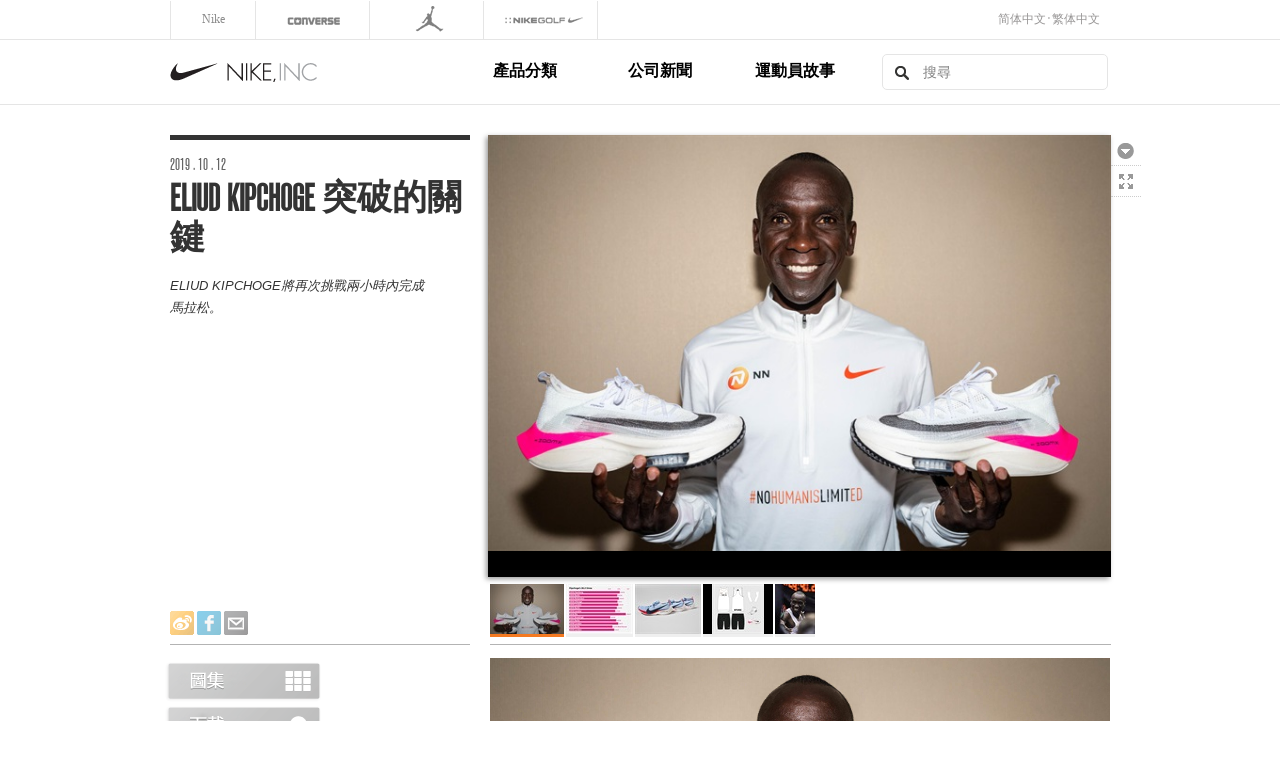

--- FILE ---
content_type: text/html; charset=utf-8
request_url: http://www.nikeinc.com.cn/tch/page-3184.html
body_size: 17667
content:
<!DOCTYPE html>
<html>
<head>
    <script type="text/javascript">var NREUMQ=NREUMQ||[];NREUMQ.push(["mark","firstbyte",new Date().getTime()]);</script>
    <meta id="viewport" name='viewport'>
    <script>
        (function(doc) {
            var viewport = document.getElementById('viewport');
            if ( navigator.userAgent.match(/iPad/i) ) {
                doc.getElementById("viewport").setAttribute("content", "width=768, initial-scale=0.72");
            } else {
                doc.getElementById("viewport").setAttribute("content", "width=device-width, initial-scale=1.0");
            }
        }(document));
    </script>
    <meta http-equiv="Content-Type" content="text/html; charset=UTF-8" />
    <title>ELIUD KIPCHOGE 突破的關鍵</title>
    <link rel="alternate" title="NIKE, Inc. RSS" href="http://nikeinc.com/feed" type="application/rss+xml" />
    <link rel="shortcut icon" href="/favicon.ico" type="image/x-icon" />
    <!--<link href="/resources/application-frontend-e9cbeb3881f2ff3a6ca3cdc23c2e661d.css" media="screen" rel="stylesheet" type="text/css" />
    <link href="/resources/application-responsive-99f26eeef38ae6d71229756977d93522.css" media="screen" rel="stylesheet" type="text/css" />
    <script src="/resources/application-frontend-472c5a1fc3c0d6aebb8da88634f2d72d.js" type="text/javascript"></script>-->
    <link href='/skins/web/style/pagebase.css?_t_=63750043804' rel='stylesheet' /><link href='/skins/web/style/tch.css?_t_=63687993684' rel='stylesheet' />
    <script src="/js/application-frontend-472c5a1fc3c0d6aebb8da88634f2d72d.js" type="text/javascript"></script>

    <script src='/Js/web2.js?_t_=63743744898'></script>
    <script type="text/javascript">
        webPages.comm.loadCss();
    </script>
</head>
<body class="bdDetail">
    <div id='mobileHeader'>
        <div class='logo'><a href='/'>Nike, Inc.</a></div>
        <button name='mobile-dropdown' class='dropdown-button' id='mobile-dropdown-button'><img alt='Dropdown' src='/resources/icons/dropdown-4fb0b8cc094cc81b9d7365e724b97aac.png' /></button>
        <div class='clearfix'></div>
<div class='divLangSelect'>
                        <a href='/'>简体中文</a> · <a href='/tch/'>繁体中文</a>
                    </div>
    </div>
    <div class='mobile_dropdown'>
        <div id='mobile_search_container'>
            <form action='/' method='get' id='mobile_search_form'>
                <input autocomplete='off' id='mobile_search' name='search_terms' type='text' value='' />
                <input style='position: absolute; left: -9999px; width: 1px; height: 1px;' type='submit' value='&gt;' />
            </form>
        </div>
        <ul id='mobile_nike_dropdown_items'>
            <li>
                <a href='#nike_categories' class='dropdown_link unselected'>產品分類</a>
                <ul id='nike_categories_sub_menu_items'><li><a href='/tch/page110.html'>跑步</a></li><li><a href='/tch/page111.html'>足球</a></li><li><a href='/tch/page112.html'>籃球</a></li><li><a href='/tch/page113.html'>JORDAN BRAND</a></li><li><a href='/tch/page122.html'>高爾夫</a></li><li><a href='/tch/page115.html'>運動生活</a></li><li><a href='/tch/page116.html'>NIKE WOMEN</a></li><li><a href='/tch/page117.html'>訓練</a></li><li><a href='/tch/page118.html'>滑板</a></li><li><a href='/tch/page132.html'>NikeLab</a></li><li><a href='/tch/page133.html'>棒球</a></li>
                </ul>
            </li>
<li>
      <a href='/tch/news.html' class='dropdown_link unselected'>公司新聞</a>
            </li>
<li>
      <a href='/tch/story.html' class='dropdown_link unselected'>運動員故事</a>
            </li>
        </ul>
    </div>
    <div class='divPcHeader desktop-only divHA'>
<div class='divPcHeaderRw1'>
<div class='divBrandList'>
    <a href='http://www.nike.com/cn/zh_cn/' target='_blank' id='brandNike' class='brandLogo'><span>Nike</span></a>
    <a href='http://www.converse.com.cn/' id='brandConverse' target='_blank' class='brandLogo'><span>Converse</span></a>
    <a href='javascript:void(0)' id='brandHurley' class='brandLogo'><span>Hurley</span></a>
    <a href='http://www.nike.com/cn/zh_cn/c/jordan' id='brandJordan' target='_blank' class='brandLogo'><span>Jordan</span></a>
    <a href='http://nike.com/golf' id='brandNikeGolf' class='brandLogo'><span>Nike Golf</span></a>
<div class='divLangSelect'>
    <a href='/'>简体中文</a> · <a href='/tch/'>繁体中文</a>
</div></div>
</div>
<div class='divPcHeaderRw2'>
    <div class='divMenus'>
        <div class='divMenu1'><a class='n' href='javascript:void(0);'>產品分類</a><ul class='ulMenu'><li><a href='/html/page110.html'>跑步</a></li><li><a href='/html/page111.html'>足球</a></li><li><a href='/html/page112.html'>籃球</a></li><li><a href='/html/page113.html'>JORDAN BRAND</a></li><li><a href='/html/page122.html'>高爾夫</a></li><li><a href='/html/page115.html'>運動生活</a></li><li><a href='/html/page116.html'>NIKE WOMEN</a></li><li><a href='/html/page117.html'>訓練</a></li><li><a href='/html/page118.html'>滑板</a></li><li><a href='/html/page132.html'>NikeLab</a></li><li><a href='/html/page133.html'>棒球</a></li></ul></div>
        <div class='divMenu1'><a class='n' href='/tch/news.html'>公司新聞</a></div>
        <div class='divMenu1'><a class='n' href='/tch/story.html'>運動員故事</a></div>
    </div>
    
    <a href='/' class='aLogo'>Nike, Inc.</a>
    <div id='searchContainer'>
                        <form action='/' method='get' id='frmSearch'>
                            <input autocomplete='off' id='search' name='search_terms' type='text' value='搜索' />  <input type='submit' value='&gt;' />
                        </form>
    </div>
</div>
</div>
    <div id="fullscreenGalleryIndex">
        <div class="inner">
            <div class="topContainer">
                <h2>ELIUD KIPCHOGE <span class='spChineseText'>突破的關鍵</span></h2>
                <div class="controls">
                    <div class="showDownload"><span class="tip" id="downloadTip">Download</span><a href="/api/com/download?articleId=3184&content_type=high_res_image">Hi</a></div>
                    <div class="showDetail"><span class="tip" id="fullscreenTip">Fullscreen</span></div>
                    <div class="exit"><span class="tip" id="closeTip">Close</span></div>
                </div>
                <div class="clearer"></div>
            </div>
            <div class="contents"></div>
            <div class="clearer"></div>
        </div>
    </div>

    <div id="fullscreenDetail">
        <div class="inner">
            <div class="topContainer">
                <h2>ELIUD KIPCHOGE <span class='spChineseText'>突破的關鍵</span></h2>
                <div class="controls">
                    <div class="showDownload"><span class="tip" id="downloadTip">Download</span><a href="/api/com/download?articleId=3184&content_type=high_res_image">Hi</a></div>
                    <div class="showNavigation"><span class="tip" id="galleryTip">Gallery</span></div>
                    <div class="exit"><span class="tip" id="closeTip">Close</span></div>
                </div>
                <div class="clearer"></div>
            </div>
            <div id="detailBack" class="back"></div>
            <div id="detailNext" class="next"></div>
            <div class="contents"></div>
            <span class="detailCaption"></span>
        </div>
    </div>

    <div id="global" class="container">
        <div class="row">
            <div id="mainHeader" class="desktop-only">
                <div class="span4">
                    <div class="logo"><a href="/">Nike, Inc.</a></div>
                </div>
                <div class="span4">
                    <div id="mainMenu">
                        <ul>
                            <li><a href="/html/aboutus.html" onclick="return false;">关于我们</a></li>
                            <li><a href="/html/careers.html" onclick="return false;">工作机会</a></li>
                            <li><a href="/html/responsibility.html" onclick="return false;">责任</a></li>
                            <li><a href="http://investors.nikeinc.com">投资者</a></li>
                        </ul>
                    </div>
                </div>
                <div class="span4">
                    <div id="searchContainer">
                        <form action="/search" method="get" id="frmSearch">
                            <input autocomplete="off" id="search" name="search_terms" type="text" value="搜索" />  <input type="submit" value="&gt;" />
                        </form>
                    </div>
                    <div class="divLangSelect">
                        <a href="/">简体中文</a> · <a href="/tch/">繁体中文</a>
                    </div>
                </div>
            </div>
        </div>

        <div class="row">
            <div class="span4">
                <div class="" id="captionColumn">
                    <div class="homeTitle homeTitle-story" id="captionColumn">
                        <div class="text">
                            <div class="feature_date">
                                <span class="date" id="date">2019 . 10 . 12</span>
                            </div>
                            <a href="#none">
                                <h1>ELIUD KIPCHOGE <span class='spChineseText'>突破的關鍵</span></h1>
                            </a>
                        </div>
                        <div id="imageGalleryCaption">ELIUD KIPCHOGE將再次挑戰兩小時內完成馬拉松。</div>
                        <div class="socialSharing">
                            <a class="socialButton" id="aShareSina" href="#"><span>Sina</span></a>
                            <a class="socialButton addthis_button" href="#" id="facebook"><span>ELIUD KIPCHOGE <span class='spChineseText'>突破的關鍵</span></span></a>
                            <a href="#" class="socialButton addthis_button" id="email"><span>Email</span></a>
                            <script type="text/javascript">
                                var shareTitle=encodeURIComponent(delHtmlTag(jQuery("#captionColumn h1").html()));
                                jQuery("#aShareSina").click(function()
                                {
                                    var imgs="";
                                    for(var i=0;i<topImgsList.media.length&&i<9;i++)
                                    {
                                        imgs+="||" + "http://www.nikeinc.com.cn" + topImgsList.media[i].formats.large.src;
                                    }
                                    if(imgs.length>0){imgs=imgs.substr(2);}
                                    var url="http://service.weibo.com/share/share.php?pic={0}&searchPic=false&title={1}&url={2}".format(imgs,shareTitle,encodeURIComponent(window.location.href));
                                    window.open(url);
                                    return false;
                                });
                                jQuery("#facebook").click(function()
                                {
                                    var url="http://www.facebook.com/sharer.php?u={0}&t={1}','niTWShare','status=0,resizable=1,height=400,width=600".format(window.location.href,shareTitle);
                                    window.open(url);
                                    return false;
                                });
                                
                            </script>
                        </div>

                    </div>
                </div>
            </div>
            <div class="span8">

                <div class="galleryColumn">
                    <a id="mobile-back">
                        <img alt="Mobile-carousel-left" src="/resources/mobile-carousel-left-0ca3e12cca86458920a6556301cae377.png" />
                    </a>
                    <a id="mobile-next">
                        <img alt="Mobile-carousel-right" src="/resources/mobile-carousel-right-bc7c9f7f009c91b423616ec0e133d700.png" />
                    </a>

                    <div id="galleryBackdrop" class="shadow"></div>
                    <div id="gallery">

                        <div id="windowed">
                            <div class="contents">

                                <div id="triggerTray">
                                    <div id="mediaViewerCaption">
                                        <div class="captionContainer"></div>
                                    </div>
                                </div>
                                <div class="back backOverlay">
                                    <div id="backIndicator"></div>
                                </div>
                                <div class="next nextOverlay">
                                    <div id="nextIndicator"></div>
                                </div>
                                <div id="mediaContainer"></div>
                            </div>

                            <div class="navigation">
                                <div id="mediaGallery" class="navigationContainer"></div>
                                <div class="navController">
                                    <span class="navBack">&nbsp;</span><span class="navCenter"></span><span class="navNext">&nbsp;</span>
                                </div>
                            </div>
                        </div>
                    </div>

                    <div id="inlineRail">
                        <div class="railButton download">
                            <span>下載</span><a href="javascript:void(0);" class="download">下載</a>
                        </div>
                        <div class="railButton fullsize">
                            <span>全屏</span><a href="javascript:void(0);" class="gallery resize">全熒幕</a>
                        </div>
                        <div class="railButton sharing">
                            <span>分享</span><a href="javascript:void(0);" class="galleryShare share">分享</a>
                        </div>
                        <div class="railButton showInfo">
                            <span>信息</span><a href="javascript:void(0);" class="galleryInfo">
                                               顯示/隱藏
                                信息
                            </a>
                        </div>
                    </div>
                </div>
            </div>
        </div>
        <div class="row">
            <div class="span4">
                <div class="postSidebar ">
                    <div id="detail"></div>
                    <a href="javascript:void(0);" id="desktop_gallery_button" title="Gallery" class="showNavigation galleryTrigger triggerButton"><span>圖集</span></a>
                    <a href="#" title="Gallery" id="mobile_gallery_button" class="jqModal galleryTrigger triggerButton mobile-gallery-trigger"><span>圖集</span></a>
                    <a href="download3184.html" class="downloadTrigger triggerButton" id="downloadBox"><span>下載</span></a>

                    <div class="mobile-social-buttons">
                        <div class="facebook mobile-facebook-button">
                            <a class="social-icon" href="#" id="aShareMobileFacebook"><div class="mobile-facebook-button"> </div></a>
                        </div>
                        <div class="twitter mobile-twitter-button">
                            <a class="social-icon" href="#" id="aShareMobileSina"><div class="mobile-twitter-button"> </div></a>
                        </div>
                        <div class="email">
                            <a href="#" class="icons-mail social-icon" id="mobile-mail-button"><span><img alt="Maillight" src="/resources/icons/maillight-7174644873466812943f0623f20bd50a.png" /></span></a>
                        </div>
                    </div>
                    <div class="mobile-post-content">
                        <div class="postContent ">
                            




<style type="text/css">
p.p1 {margin: 0.0px 0.0px 0.0px 0.0px; text-align: justify; font: 12.0px 'Helvetica Neue'; min-height: 14.0px}
p.p2 {margin: 0.0px 0.0px 0.0px 0.0px; text-align: center; font: 12.0px '.PingFang SC'}
p.p3 {margin: 0.0px 0.0px 0.0px 0.0px; text-align: justify; font: 12.0px '.PingFang SC'}
p.p4 {margin: 0.0px 0.0px 0.0px 0.0px; font: 12.0px 'Helvetica Neue'; min-height: 14.0px}
p.p5 {margin: 0.0px 0.0px 0.0px 0.0px; font: 12.0px '.PingFang SC'}
p.p6 {margin: 0.0px 0.0px 0.0px 0.0px; font: 12.0px 'Helvetica Neue'}
p.p7 {margin: 0.0px 0.0px 0.0px 0.0px; font: 12.0px 'Helvetica Neue'; color: #dca10d}
p.p8 {margin: 0.0px 0.0px 0.0px 0.0px; text-align: justify; font: 12.0px 'Helvetica Neue'}
span.s1 {font: 12.0px 'Helvetica Neue'}
span.s2 {font: 12.0px 'Helvetica Neue'; color: #dca10d}
span.s3 {font: 12.0px '.PingFang SC'}
</style>


<p style="margin-top: 0px; margin-bottom: 0px; max-width: 100%; clear: both; min-height: 1em; caret-color: rgb(51, 51, 51); color: rgb(51, 51, 51); font-family: -apple-system-font, blinkmacsystemfont, &quot;helvetica neue&quot;, &quot;pingfang sc&quot;, &quot;hiragino sans gb&quot;, &quot;microsoft yahei ui&quot;, &quot;microsoft yahei&quot;, arial, sans-serif; font-size: 17px; letter-spacing: 0.544px; text-size-adjust: auto; text-align: center; box-sizing: border-box !important; overflow-wrap: break-word !important;"><em style="color: rgb(136, 136, 136); font-size: 12px; font-family: -apple-system-font, blinkmacsystemfont, &quot;helvetica neue&quot;, &quot;pingfang sc&quot;, &quot;hiragino sans gb&quot;, &quot;microsoft yahei ui&quot;, &quot;microsoft yahei&quot;, arial, sans-serif; letter-spacing: 0.544px; max-width: 100%; box-sizing: border-box !important; overflow-wrap: break-word !important;"><span style="max-width: 100%; font-family: mp-quote, -apple-system-font, blinkmacsystemfont, &quot;helvetica neue&quot;, &quot;pingfang sc&quot;, &quot;hiragino sans gb&quot;, &quot;microsoft yahei ui&quot;, &quot;microsoft yahei&quot;, arial, sans-serif; box-sizing: border-box !important; overflow-wrap: break-word !important;"><img src="/upload/images/article/d07bc682-0978-4f77-a89e-cca32d2c7cc0.jpg" /><br /></span></em></p><p style="margin-top: 0px; margin-bottom: 0px; max-width: 100%; clear: both; min-height: 1em; caret-color: rgb(51, 51, 51); color: rgb(51, 51, 51); font-family: -apple-system-font, blinkmacsystemfont, &quot;helvetica neue&quot;, &quot;pingfang sc&quot;, &quot;hiragino sans gb&quot;, &quot;microsoft yahei ui&quot;, &quot;microsoft yahei&quot;, arial, sans-serif; font-size: 17px; letter-spacing: 0.544px; text-size-adjust: auto; text-align: center; box-sizing: border-box !important; overflow-wrap: break-word !important;"><em style="letter-spacing: 0.544px; color: rgb(136, 136, 136); font-size: 12px; max-width: 100%; box-sizing: border-box !important; overflow-wrap: break-word !important;"><span style="max-width: 100%; font-family: mp-quote, -apple-system-font, blinkmacsystemfont, &quot;helvetica neue&quot;, &quot;pingfang sc&quot;, &quot;hiragino sans gb&quot;, &quot;microsoft yahei ui&quot;, &quot;microsoft yahei&quot;, arial, sans-serif; box-sizing: border-box !important; overflow-wrap: break-word !important;">Eliud Kipchoge和Nike升級版NEXT%跑鞋</span></em><br /></p><p class="" style="margin-top: 0px; margin-bottom: 0px; max-width: 100%; clear: both; min-height: 1em; caret-color: rgb(51, 51, 51); color: rgb(51, 51, 51); font-family: -apple-system-font, blinkmacsystemfont, &quot;helvetica neue&quot;, &quot;pingfang sc&quot;, &quot;hiragino sans gb&quot;, &quot;microsoft yahei ui&quot;, &quot;microsoft yahei&quot;, arial, sans-serif; font-size: 17px; letter-spacing: 0.544px; text-align: justify; text-size-adjust: auto; box-sizing: border-box !important; overflow-wrap: break-word !important;"><br style="max-width: 100%; box-sizing: border-box !important; overflow-wrap: break-word !important;" /></p><p class="" style="margin-top: 0px; margin-bottom: 0px; max-width: 100%; clear: both; min-height: 1em; text-align: justify; text-size-adjust: auto; box-sizing: border-box !important; overflow-wrap: break-word !important;"><font color="#333333" face="-apple-system-font, blinkmacsystemfont, helvetica neue, pingfang sc, hiragino sans gb, microsoft yahei ui, microsoft yahei, arial, sans-serif"><span style="font-size: 14px; letter-spacing: 0.544px; caret-color: rgb(51, 51, 51);">2017年5月6日，Eliud Kipchoge在義大利Monza進行了<a href="/html/page-2039.html">Breaking2</a>馬拉松跑進兩小時的速度挑戰，最終他以2小時25秒的成績衝破終點線，向人類極限發出挑戰。這一舉動向全世界的跑者證明：追求偉大的目標不僅僅出於個人理想，更是秉持著推動整體運動發展的精神。</span></font><br /></p><p class="" style="margin-top: 0px; margin-bottom: 0px; max-width: 100%; clear: both; min-height: 1em; caret-color: rgb(51, 51, 51); color: rgb(51, 51, 51); font-family: -apple-system-font, blinkmacsystemfont, &quot;helvetica neue&quot;, &quot;pingfang sc&quot;, &quot;hiragino sans gb&quot;, &quot;microsoft yahei ui&quot;, &quot;microsoft yahei&quot;, arial, sans-serif; font-size: 17px; letter-spacing: 0.544px; text-align: justify; text-size-adjust: auto; box-sizing: border-box !important; overflow-wrap: break-word !important;"><br style="max-width: 100%; box-sizing: border-box !important; overflow-wrap: break-word !important;" /></p><p class="" style="margin-top: 0px; margin-bottom: 0px; max-width: 100%; clear: both; min-height: 1em; text-align: justify; text-size-adjust: auto; box-sizing: border-box !important; overflow-wrap: break-word !important;"><font color="#333333" face="-apple-system-font, blinkmacsystemfont, helvetica neue, pingfang sc, hiragino sans gb, microsoft yahei ui, microsoft yahei, arial, sans-serif"><span style="font-size: 14px; letter-spacing: 0.544px; caret-color: rgb(51, 51, 51);">Breaking2挑戰讓Eliud Kipchoge備受世人關注，而這位肯亞長跑冠軍（同時也是世界馬拉松紀錄的保持者），早在21世紀之初就與Nike保持著緊密的合作。那時，Eliud Kipchoge是一名年輕的越野跑者，剛剛斬獲自己的第一個世界冠軍（2003年世界越野錦標賽洛桑站），在隨後的職業生涯中，他以所向披靡的表現為自己贏得了當之無愧的稱號——史上最偉大的馬拉松跑者之一。</span></font><br /></p><p class="" style="margin-top: 0px; margin-bottom: 0px; max-width: 100%; clear: both; min-height: 1em; text-align: justify; text-size-adjust: auto; box-sizing: border-box !important; overflow-wrap: break-word !important;"><font color="#333333" face="-apple-system-font, blinkmacsystemfont, helvetica neue, pingfang sc, hiragino sans gb, microsoft yahei ui, microsoft yahei, arial, sans-serif"><span style="font-size: 14px; letter-spacing: 0.544px; caret-color: rgb(51, 51, 51);"><br /></span></font></p><p class="" style="margin-top: 0px; margin-bottom: 0px; max-width: 100%; clear: both; min-height: 1em; text-align: justify; text-size-adjust: auto; box-sizing: border-box !important; overflow-wrap: break-word !important;"><font color="#333333" face="-apple-system-font, blinkmacsystemfont, helvetica neue, pingfang sc, hiragino sans gb, microsoft yahei ui, microsoft yahei, arial, sans-serif"><span style="font-size: 14px; letter-spacing: 0.544px; caret-color: rgb(51, 51, 51);">2013年，Eliud Kipchoge獲得了自己的第一個馬拉松冠軍。他在隨後的11場比賽中接連斬獲了10個冠軍，創造了馬拉松領域無人能及的輝煌戰績。在即將到來的跑進兩小時挑戰中，他將帶著堅定的信念向兩小時大關再次發起挑戰。</span></font><br /></p><p class="" style="margin-top: 0px; margin-bottom: 0px; max-width: 100%; clear: both; min-height: 1em; caret-color: rgb(51, 51, 51); color: rgb(51, 51, 51); font-family: -apple-system-font, blinkmacsystemfont, &quot;helvetica neue&quot;, &quot;pingfang sc&quot;, &quot;hiragino sans gb&quot;, &quot;microsoft yahei ui&quot;, &quot;microsoft yahei&quot;, arial, sans-serif; font-size: 17px; letter-spacing: 0.544px; text-align: justify; text-size-adjust: auto; box-sizing: border-box !important; overflow-wrap: break-word !important;"><span style="max-width: 100%; font-size: 14px; box-sizing: border-box !important; overflow-wrap: break-word !important;"><br /></span></p><p class="" style="margin-top: 0px; margin-bottom: 0px; max-width: 100%; clear: both; min-height: 1em; caret-color: rgb(51, 51, 51); color: rgb(51, 51, 51); font-family: -apple-system-font, blinkmacsystemfont, &quot;helvetica neue&quot;, &quot;pingfang sc&quot;, &quot;hiragino sans gb&quot;, &quot;microsoft yahei ui&quot;, &quot;microsoft yahei&quot;, arial, sans-serif; font-size: 17px; letter-spacing: 0.544px; text-align: justify; text-size-adjust: auto; box-sizing: border-box !important; overflow-wrap: break-word !important;"><span style="max-width: 100%; font-size: 14px; box-sizing: border-box !important; overflow-wrap: break-word !important;"><img src="/upload/images/article/8e214185-d2a8-406d-86d2-71dc19ef308b.jpg" /><br /></span></p><p class="" style="margin-top: 0px; margin-bottom: 0px; max-width: 100%; clear: both; min-height: 1em; caret-color: rgb(51, 51, 51); color: rgb(51, 51, 51); font-family: -apple-system-font, blinkmacsystemfont, &quot;helvetica neue&quot;, &quot;pingfang sc&quot;, &quot;hiragino sans gb&quot;, &quot;microsoft yahei ui&quot;, &quot;microsoft yahei&quot;, arial, sans-serif; font-size: 17px; letter-spacing: 0.544px; text-align: justify; text-size-adjust: auto; box-sizing: border-box !important; overflow-wrap: break-word !important;"><br style="max-width: 100%; box-sizing: border-box !important; overflow-wrap: break-word !important;" /></p><p class="" style="margin-top: 0px; margin-bottom: 0px; max-width: 100%; clear: both; min-height: 1em; text-align: justify; text-size-adjust: auto; box-sizing: border-box !important; overflow-wrap: break-word !important;"><font color="#333333" face="-apple-system-font, blinkmacsystemfont, helvetica neue, pingfang sc, hiragino sans gb, microsoft yahei ui, microsoft yahei, arial, sans-serif"><span style="font-size: 14px; letter-spacing: 0.544px; caret-color: rgb(51, 51, 51);">Eliud Kipchoge評價自己是一個“熱愛挑戰，擁抱科技創新的人”。一直以來，他致力於推動馬拉松運動的發展。而Eliud Kipchoge本人，正是實現突破的關鍵。</span></font><br /></p><p class="" style="margin-top: 0px; margin-bottom: 0px; max-width: 100%; clear: both; min-height: 1em; caret-color: rgb(51, 51, 51); color: rgb(51, 51, 51); font-family: -apple-system-font, blinkmacsystemfont, &quot;helvetica neue&quot;, &quot;pingfang sc&quot;, &quot;hiragino sans gb&quot;, &quot;microsoft yahei ui&quot;, &quot;microsoft yahei&quot;, arial, sans-serif; font-size: 17px; letter-spacing: 0.544px; text-align: justify; text-size-adjust: auto; box-sizing: border-box !important; overflow-wrap: break-word !important;"><br style="max-width: 100%; box-sizing: border-box !important; overflow-wrap: break-word !important;" /></p><p class="" style="margin-top: 0px; margin-bottom: 0px; max-width: 100%; clear: both; min-height: 1em; text-align: justify; text-size-adjust: auto; box-sizing: border-box !important; overflow-wrap: break-word !important;"><font color="#333333" face="-apple-system-font, blinkmacsystemfont, helvetica neue, pingfang sc, hiragino sans gb, microsoft yahei ui, microsoft yahei, arial, sans-serif"><span style="font-size: 14px; letter-spacing: 0.544px; caret-color: rgb(51, 51, 51);">對突破的渴望不斷推動著Eliud Kipchoge進行更加刻苦的訓練，於此同時，他也在推動跑步科技工程方面發揮著重要的影響力。過去5年來，Eliud Kipchoge為Nike跑鞋產品提供了重要回饋意見—— 包括Free系列跑鞋、Epic React跑鞋、Pegasus跑鞋和Vomero跑鞋。不僅如此，他更是Nike重新定義馬拉松跑鞋的重要合作夥伴。</span></font></p><p class="" style="margin-top: 0px; margin-bottom: 0px; max-width: 100%; clear: both; min-height: 1em; caret-color: rgb(51, 51, 51); color: rgb(51, 51, 51); font-family: -apple-system-font, blinkmacsystemfont, &quot;helvetica neue&quot;, &quot;pingfang sc&quot;, &quot;hiragino sans gb&quot;, &quot;microsoft yahei ui&quot;, &quot;microsoft yahei&quot;, arial, sans-serif; font-size: 17px; letter-spacing: 0.544px; text-align: justify; text-size-adjust: auto; box-sizing: border-box !important; overflow-wrap: break-word !important;"><br /></p><p class="" style="margin-top: 0px; margin-bottom: 0px; max-width: 100%; clear: both; min-height: 1em; text-align: justify; text-size-adjust: auto; box-sizing: border-box !important; overflow-wrap: break-word !important;"><font color="#333333" face="-apple-system-font, blinkmacsystemfont, helvetica neue, pingfang sc, hiragino sans gb, microsoft yahei ui, microsoft yahei, arial, sans-serif"><span style="font-size: 14px; letter-spacing: 0.544px; caret-color: rgb(51, 51, 51);">Eliud Kipchoge最先測試的產品，也就是後來在2016年1月推出的Nike Zoom Vaporfly Elite跑鞋。測試過程中，他立刻愛上了跑鞋的推進力和落地腳感。幾個月後，Eliud Kipchoge先後在倫敦和里約的比賽中再次穿著了當時尚未正式發佈的Nike跑鞋。當他在巴西摘得金牌沒多久後，他向Nike設計師提出了挑戰：“在Nike Zoom Vaporfly Elite跑鞋後，對於跑步還有什麼新的想法嗎？是否有新的計畫打造具備更加先進功能的跑鞋產品？”</span></font><br /></p><p class="" style="margin-top: 0px; margin-bottom: 0px; max-width: 100%; clear: both; min-height: 1em; caret-color: rgb(51, 51, 51); color: rgb(51, 51, 51); font-family: -apple-system-font, blinkmacsystemfont, &quot;helvetica neue&quot;, &quot;pingfang sc&quot;, &quot;hiragino sans gb&quot;, &quot;microsoft yahei ui&quot;, &quot;microsoft yahei&quot;, arial, sans-serif; font-size: 17px; letter-spacing: 0.544px; text-align: justify; text-size-adjust: auto; box-sizing: border-box !important; overflow-wrap: break-word !important;"><br style="max-width: 100%; box-sizing: border-box !important; overflow-wrap: break-word !important;" /></p><p class="" style="margin-top: 0px; margin-bottom: 0px; max-width: 100%; clear: both; min-height: 1em; caret-color: rgb(51, 51, 51); color: rgb(51, 51, 51); font-family: -apple-system-font, blinkmacsystemfont, &quot;helvetica neue&quot;, &quot;pingfang sc&quot;, &quot;hiragino sans gb&quot;, &quot;microsoft yahei ui&quot;, &quot;microsoft yahei&quot;, arial, sans-serif; font-size: 17px; letter-spacing: 0.544px; text-align: justify; text-size-adjust: auto; box-sizing: border-box !important; overflow-wrap: break-word !important;"><span style="max-width: 100%; font-size: 14px; box-sizing: border-box !important; overflow-wrap: break-word !important;">從那時起，針對NEXT%跑鞋的每一次反覆設計與升級，他都提供了關鍵性的回饋意見。</span></p><p class="" style="margin-top: 0px; margin-bottom: 0px; max-width: 100%; clear: both; min-height: 1em; caret-color: rgb(51, 51, 51); color: rgb(51, 51, 51); font-family: -apple-system-font, blinkmacsystemfont, &quot;helvetica neue&quot;, &quot;pingfang sc&quot;, &quot;hiragino sans gb&quot;, &quot;microsoft yahei ui&quot;, &quot;microsoft yahei&quot;, arial, sans-serif; font-size: 17px; letter-spacing: 0.544px; text-align: justify; text-size-adjust: auto; box-sizing: border-box !important; overflow-wrap: break-word !important;"><span style="max-width: 100%; font-size: 14px; box-sizing: border-box !important; overflow-wrap: break-word !important;"><br style="max-width: 100%; box-sizing: border-box !important; overflow-wrap: break-word !important;" /></span></p><p style="margin-top: 0px; margin-bottom: 0px; max-width: 100%; clear: both; min-height: 1em; caret-color: rgb(51, 51, 51); color: rgb(51, 51, 51); font-family: -apple-system-font, blinkmacsystemfont, &quot;helvetica neue&quot;, &quot;pingfang sc&quot;, &quot;hiragino sans gb&quot;, &quot;microsoft yahei ui&quot;, &quot;microsoft yahei&quot;, arial, sans-serif; font-size: 17px; letter-spacing: 0.544px; text-size-adjust: auto; text-align: center; box-sizing: border-box !important; overflow-wrap: break-word !important;"><img src="/upload/images/article/7a653b2d-3865-4bec-8e52-1b8071bf2cec.jpg" /><br /></p><p class="" style="margin-top: 0px; margin-bottom: 0px; max-width: 100%; clear: both; min-height: 1em; text-align: justify; text-size-adjust: auto; box-sizing: border-box !important; overflow-wrap: break-word !important;"><font color="#888888" face="-apple-system-font, blinkmacsystemfont, helvetica neue, pingfang sc, hiragino sans gb, microsoft yahei ui, microsoft yahei, arial, sans-serif"><span style="font-size: 12px; letter-spacing: 0.544px; caret-color: rgb(51, 51, 51);">Eliud Kipchoge在 Breaking2 挑戰中穿著的Nike Zoom Vaporfly Elite跑鞋上寫下了“Beyond Limits”，這也正是推動他不斷進步的座右銘。</span></font><br /></p><section style="max-width: 100%; box-sizing: border-box; caret-color: rgb(51, 51, 51); color: rgb(51, 51, 51); font-family: -apple-system-font, blinkmacsystemfont, &quot;helvetica neue&quot;, &quot;pingfang sc&quot;, &quot;hiragino sans gb&quot;, &quot;microsoft yahei ui&quot;, &quot;microsoft yahei&quot;, arial, sans-serif; letter-spacing: 0.544px; text-align: justify; text-size-adjust: auto; font-size: 16px; overflow-wrap: break-word !important;"><section powered-by="xiumi.us" style="margin-top: 10px; margin-bottom: 10px; max-width: 100%; box-sizing: border-box; overflow-wrap: break-word !important;"><section style="padding: 10px 20px; max-width: 100%; box-sizing: border-box; border: 1px solid rgb(192, 200, 209); background-color: rgb(222, 218, 218); box-shadow: rgb(170, 170, 170) 0px 0px 10px inset; letter-spacing: 0px; overflow-wrap: break-word !important;"><section class="" powered-by="xiumi.us" style="max-width: 100%; box-sizing: border-box; text-align: left; line-height: 1.6; overflow-wrap: break-word !important;"><p style="margin-top: 0px; margin-bottom: 0px; max-width: 100%; box-sizing: border-box; clear: both; min-height: 1em; overflow-wrap: break-word !important;"><br style="max-width: 100%; box-sizing: border-box; overflow-wrap: break-word !important;" /></p><p style="margin-top: 0px; margin-bottom: 0px; max-width: 100%; box-sizing: border-box; clear: both; min-height: 1em; overflow-wrap: break-word !important;"><strong style="max-width: 100%; box-sizing: border-box !important; overflow-wrap: break-word !important;"><span style="max-width: 100%; font-size: 14px; box-sizing: border-box !important; overflow-wrap: break-word !important;">Eliud Kipchoge在Breaking2挑戰之後的比賽戰靴：：</span></strong></p><p style="margin-top: 0px; margin-bottom: 0px; max-width: 100%; box-sizing: border-box; clear: both; min-height: 1em; overflow-wrap: break-word !important;"><br style="max-width: 100%; box-sizing: border-box; overflow-wrap: break-word !important;" /></p><p style="margin-top: 0px; margin-bottom: 0px; max-width: 100%; box-sizing: border-box; clear: both; min-height: 1em; overflow-wrap: break-word !important;"><em style="max-width: 100%; box-sizing: border-box !important; overflow-wrap: break-word !important;"><span style="max-width: 100%; font-size: 14px; box-sizing: border-box !important; overflow-wrap: break-word !important;">Breaking2挑戰</span></em></p><p style="margin-top: 0px; margin-bottom: 0px; max-width: 100%; box-sizing: border-box; clear: both; min-height: 1em; overflow-wrap: break-word !important;"><em style="max-width: 100%; box-sizing: border-box !important; overflow-wrap: break-word !important;"><span style="max-width: 100%; font-size: 14px; box-sizing: border-box !important; overflow-wrap: break-word !important;"></span></em><a href="/html/page-2127.html" target="_blank" data-itemshowtype="0" data-linktype="2" hasload="1" style="color: rgb(87, 107, 149); cursor: pointer; max-width: 100%; box-sizing: border-box !important; overflow-wrap: break-word !important;"><em style="max-width: 100%; box-sizing: border-box !important; overflow-wrap: break-word !important;"><span style="max-width: 100%; box-sizing: border-box !important; overflow-wrap: break-word !important;">Nike Zoom Vaporfly Elite跑鞋</span></em></a><em style="max-width: 100%; box-sizing: border-box !important; overflow-wrap: break-word !important;"><span style="max-width: 100%; font-size: 14px; box-sizing: border-box !important; overflow-wrap: break-word !important;"></span></em></p><p style="margin-top: 0px; margin-bottom: 0px; max-width: 100%; box-sizing: border-box; clear: both; min-height: 1em; overflow-wrap: break-word !important;"><em style="max-width: 100%; box-sizing: border-box !important; overflow-wrap: break-word !important;"><span style="max-width: 100%; font-size: 14px; box-sizing: border-box !important; overflow-wrap: break-word !important;"><br style="max-width: 100%; box-sizing: border-box !important; overflow-wrap: break-word !important;" /></span></em></p><p style="margin-top: 0px; margin-bottom: 0px; max-width: 100%; box-sizing: border-box; clear: both; min-height: 1em; overflow-wrap: break-word !important;"><em style="max-width: 100%; box-sizing: border-box !important; overflow-wrap: break-word !important;"><span style="max-width: 100%; font-size: 14px; box-sizing: border-box !important; overflow-wrap: break-word !important;">2017柏林馬拉松</span></em></p><p style="margin-top: 0px; margin-bottom: 0px; max-width: 100%; box-sizing: border-box; clear: both; min-height: 1em; overflow-wrap: break-word !important;"><em style="max-width: 100%; box-sizing: border-box !important; overflow-wrap: break-word !important;"><span style="max-width: 100%; font-size: 14px; box-sizing: border-box !important; overflow-wrap: break-word !important;">Nike Zoom Vaporfly Elite跑鞋</span></em></p><p style="margin-top: 0px; margin-bottom: 0px; max-width: 100%; box-sizing: border-box; clear: both; min-height: 1em; overflow-wrap: break-word !important;"><em style="max-width: 100%; box-sizing: border-box !important; overflow-wrap: break-word !important;"><span style="max-width: 100%; font-size: 14px; box-sizing: border-box !important; overflow-wrap: break-word !important;"><br style="max-width: 100%; box-sizing: border-box !important; overflow-wrap: break-word !important;" /></span></em></p><p style="margin-top: 0px; margin-bottom: 0px; max-width: 100%; box-sizing: border-box; clear: both; min-height: 1em; overflow-wrap: break-word !important;"><em style="max-width: 100%; box-sizing: border-box !important; overflow-wrap: break-word !important;"><span style="max-width: 100%; font-size: 14px; box-sizing: border-box !important; overflow-wrap: break-word !important;">2018倫敦馬拉松</span></em></p><p style="margin-top: 0px; margin-bottom: 0px; max-width: 100%; box-sizing: border-box; clear: both; min-height: 1em; overflow-wrap: break-word !important;"><em style="max-width: 100%; box-sizing: border-box !important; overflow-wrap: break-word !important;"><span style="max-width: 100%; font-size: 14px; box-sizing: border-box !important; overflow-wrap: break-word !important;">采用<a href="/html/page-2603.html" target="_blank" data-itemshowtype="0" data-linktype="2" hasload="1" style="color: rgb(87, 107, 149); cursor: pointer; max-width: 100%; box-sizing: border-box !important; overflow-wrap: break-word !important;">Nike Flyprint</a>鞋面，Nike Zoom Vaporfly Elite中底科技</span></em></p><p style="margin-top: 0px; margin-bottom: 0px; max-width: 100%; box-sizing: border-box; clear: both; min-height: 1em; overflow-wrap: break-word !important;"><em style="max-width: 100%; box-sizing: border-box !important; overflow-wrap: break-word !important;"><span style="max-width: 100%; font-size: 14px; box-sizing: border-box !important; overflow-wrap: break-word !important;"><br style="max-width: 100%; box-sizing: border-box !important; overflow-wrap: break-word !important;" /></span></em></p><p style="margin-top: 0px; margin-bottom: 0px; max-width: 100%; box-sizing: border-box; clear: both; min-height: 1em; overflow-wrap: break-word !important;"><em style="max-width: 100%; box-sizing: border-box !important; overflow-wrap: break-word !important;"><span style="max-width: 100%; font-size: 14px; box-sizing: border-box !important; overflow-wrap: break-word !important;">2018柏林馬拉松</span></em></p><p style="margin-top: 0px; margin-bottom: 0px; max-width: 100%; box-sizing: border-box; clear: both; min-height: 1em; overflow-wrap: break-word !important;"><em style="max-width: 100%; box-sizing: border-box !important; overflow-wrap: break-word !important;"><span style="max-width: 100%; font-size: 14px; box-sizing: border-box !important; overflow-wrap: break-word !important;">採用Vaporfly Elite鞋面，Nike ZoomX Vaporfly NEXT%中底科技</span></em></p><p style="margin-top: 0px; margin-bottom: 0px; max-width: 100%; box-sizing: border-box; clear: both; min-height: 1em; overflow-wrap: break-word !important;"><em style="max-width: 100%; box-sizing: border-box !important; overflow-wrap: break-word !important;"><span style="max-width: 100%; font-size: 14px; box-sizing: border-box !important; overflow-wrap: break-word !important;"><br style="max-width: 100%; box-sizing: border-box !important; overflow-wrap: break-word !important;" /></span></em></p><p style="margin-top: 0px; margin-bottom: 0px; max-width: 100%; box-sizing: border-box; clear: both; min-height: 1em; overflow-wrap: break-word !important;"><em style="max-width: 100%; box-sizing: border-box !important; overflow-wrap: break-word !important;"><span style="max-width: 100%; font-size: 14px; box-sizing: border-box !important; overflow-wrap: break-word !important;">2019倫敦馬拉松</span></em></p><p style="margin-top: 0px; margin-bottom: 0px; max-width: 100%; box-sizing: border-box; clear: both; min-height: 1em; overflow-wrap: break-word !important;"><a href="/html/page-3016.html" target="_blank" data-itemshowtype="0" data-linktype="2" hasload="1" style="color: rgb(87, 107, 149); cursor: pointer; max-width: 100%; box-sizing: border-box !important; overflow-wrap: break-word !important;"><em style="max-width: 100%; box-sizing: border-box !important; overflow-wrap: break-word !important;"><span style="max-width: 100%; box-sizing: border-box !important; overflow-wrap: break-word !important;">Nike ZoomX Vaporfly NEXT%跑鞋</span></em></a><em style="max-width: 100%; box-sizing: border-box !important; overflow-wrap: break-word !important;"><span style="max-width: 100%; font-size: 14px; box-sizing: border-box !important; overflow-wrap: break-word !important;"></span></em></p><p style="margin-top: 0px; margin-bottom: 0px; max-width: 100%; box-sizing: border-box; clear: both; min-height: 1em; overflow-wrap: break-word !important;"><br style="max-width: 100%; box-sizing: border-box; overflow-wrap: break-word !important;" /></p></section></section></section></section><p class="" style="margin-top: 0px; margin-bottom: 0px; max-width: 100%; clear: both; min-height: 1em; caret-color: rgb(51, 51, 51); color: rgb(51, 51, 51); font-family: -apple-system-font, blinkmacsystemfont, &quot;helvetica neue&quot;, &quot;pingfang sc&quot;, &quot;hiragino sans gb&quot;, &quot;microsoft yahei ui&quot;, &quot;microsoft yahei&quot;, arial, sans-serif; font-size: 17px; letter-spacing: 0.544px; text-align: justify; text-size-adjust: auto; box-sizing: border-box !important; overflow-wrap: break-word !important;"><span style="max-width: 100%; font-size: 14px; box-sizing: border-box !important; overflow-wrap: break-word !important;"></span><br style="max-width: 100%; box-sizing: border-box !important; overflow-wrap: break-word !important;" /></p><p class="" style="margin-top: 0px; margin-bottom: 0px; max-width: 100%; clear: both; min-height: 1em; text-align: justify; text-size-adjust: auto; box-sizing: border-box !important; overflow-wrap: break-word !important;"><font color="#333333" face="-apple-system-font, blinkmacsystemfont, helvetica neue, pingfang sc, hiragino sans gb, microsoft yahei ui, microsoft yahei, arial, sans-serif"><span style="font-size: 14px; letter-spacing: 0.544px; caret-color: rgb(51, 51, 51);">2016年，Eliud Kipchoge首次造訪Nike運動研究實驗室（NSRL），這也是Breaking2之旅的一部分。這段經歷鞏固了他與Nike的友誼——自2013年起，Eliud Kipchoge就常常向Nike提供與馬拉松跑鞋相關的回饋建議，而這也同時開啟了他職業生涯的新階段。</span></font><br /></p><p class="" style="margin-top: 0px; margin-bottom: 0px; max-width: 100%; clear: both; min-height: 1em; caret-color: rgb(51, 51, 51); color: rgb(51, 51, 51); font-family: -apple-system-font, blinkmacsystemfont, &quot;helvetica neue&quot;, &quot;pingfang sc&quot;, &quot;hiragino sans gb&quot;, &quot;microsoft yahei ui&quot;, &quot;microsoft yahei&quot;, arial, sans-serif; font-size: 17px; letter-spacing: 0.544px; text-align: justify; text-size-adjust: auto; box-sizing: border-box !important; overflow-wrap: break-word !important;"><br style="max-width: 100%; box-sizing: border-box !important; overflow-wrap: break-word !important;" /></p><p class="" style="margin-top: 0px; margin-bottom: 0px; max-width: 100%; clear: both; min-height: 1em; text-align: justify; text-size-adjust: auto; box-sizing: border-box !important; overflow-wrap: break-word !important;"><font color="#333333" face="-apple-system-font, blinkmacsystemfont, helvetica neue, pingfang sc, hiragino sans gb, microsoft yahei ui, microsoft yahei, arial, sans-serif"><span style="font-size: 14px; letter-spacing: 0.544px; caret-color: rgb(51, 51, 51);">Eliud Kipchoge和Nike運動研究實驗室之間的緊密合作於他在Monza賽道上的出色表現中得到了實質展現，隨後，他在2018年柏林馬拉松比賽中創造了新的世界紀錄。這也激起了Eliud Kipchoge不斷突破極限的渴望——表現於他如何照顧自己的身體，如何為比賽做準備以及如何調整狀態迎接新的挑戰。相對應地，Eliud Kipchoge的熱情也促使Nike運動研究實驗室不斷追求以科學為導向的創新，從而突破運動表現。</span></font><br /></p><p class="" style="margin-top: 0px; margin-bottom: 0px; max-width: 100%; clear: both; min-height: 1em; caret-color: rgb(51, 51, 51); color: rgb(51, 51, 51); font-family: -apple-system-font, blinkmacsystemfont, &quot;helvetica neue&quot;, &quot;pingfang sc&quot;, &quot;hiragino sans gb&quot;, &quot;microsoft yahei ui&quot;, &quot;microsoft yahei&quot;, arial, sans-serif; font-size: 17px; letter-spacing: 0.544px; text-align: justify; text-size-adjust: auto; box-sizing: border-box !important; overflow-wrap: break-word !important;"><span style="max-width: 100%; font-size: 14px; box-sizing: border-box !important; overflow-wrap: break-word !important;"><br /></span></p><p class="" style="margin-top: 0px; margin-bottom: 0px; max-width: 100%; clear: both; min-height: 1em; caret-color: rgb(51, 51, 51); color: rgb(51, 51, 51); font-family: -apple-system-font, blinkmacsystemfont, &quot;helvetica neue&quot;, &quot;pingfang sc&quot;, &quot;hiragino sans gb&quot;, &quot;microsoft yahei ui&quot;, &quot;microsoft yahei&quot;, arial, sans-serif; font-size: 17px; letter-spacing: 0.544px; text-align: justify; text-size-adjust: auto; box-sizing: border-box !important; overflow-wrap: break-word !important;"><span style="max-width: 100%; font-size: 14px; box-sizing: border-box !important; overflow-wrap: break-word !important;"><img src="/upload/images/article/c9a41677-0d13-423d-84d3-80ea6c2403bc.jpg" /><br /></span></p><p class="" style="margin-top: 0px; margin-bottom: 0px; max-width: 100%; clear: both; min-height: 1em; caret-color: rgb(51, 51, 51); color: rgb(51, 51, 51); font-family: -apple-system-font, blinkmacsystemfont, &quot;helvetica neue&quot;, &quot;pingfang sc&quot;, &quot;hiragino sans gb&quot;, &quot;microsoft yahei ui&quot;, &quot;microsoft yahei&quot;, arial, sans-serif; font-size: 17px; letter-spacing: 0.544px; text-align: justify; text-size-adjust: auto; box-sizing: border-box !important; overflow-wrap: break-word !important;"><span style="max-width: 100%; font-size: 12px; color: rgb(136, 136, 136); box-sizing: border-box !important; overflow-wrap: break-word !important;">在即將到來的兩小時馬拉松大關挑戰中，Eliud Kipchoge將會穿著一雙升級版本的NEXT%跑鞋、2019 Nike Aeroswift Singlet 跑步背心、運動員專屬款Nike Aeroswift Half Tight 緊身褲 ，及他在Breaking2挑戰中穿著過的臂套和2019Nike菁英跑步襪。</span></p><p class="" style="margin-top: 0px; margin-bottom: 0px; max-width: 100%; clear: both; min-height: 1em; caret-color: rgb(51, 51, 51); color: rgb(51, 51, 51); font-family: -apple-system-font, blinkmacsystemfont, &quot;helvetica neue&quot;, &quot;pingfang sc&quot;, &quot;hiragino sans gb&quot;, &quot;microsoft yahei ui&quot;, &quot;microsoft yahei&quot;, arial, sans-serif; font-size: 17px; letter-spacing: 0.544px; text-align: justify; text-size-adjust: auto; box-sizing: border-box !important; overflow-wrap: break-word !important;"><br style="max-width: 100%; box-sizing: border-box !important; overflow-wrap: break-word !important;" /></p><p class="" style="margin-top: 0px; margin-bottom: 0px; max-width: 100%; clear: both; min-height: 1em; text-align: justify; text-size-adjust: auto; box-sizing: border-box !important; overflow-wrap: break-word !important;"><font color="#333333" face="-apple-system-font, blinkmacsystemfont, helvetica neue, pingfang sc, hiragino sans gb, microsoft yahei ui, microsoft yahei, arial, sans-serif"><span style="font-size: 14px; letter-spacing: 0.544px; caret-color: rgb(51, 51, 51);">10月12日，Eliud Kipchoge將穿著Nike升級版本的NEXT%跑鞋，再次挑戰馬拉松跑進兩小時。無論挑戰的結果如何，這一獨特經歷都將帶來更多的回饋和經驗，而這些都將推動馬拉松運動取得進一步的發展。</span></font><br /></p><p class="" style="margin-top: 0px; margin-bottom: 0px; max-width: 100%; clear: both; min-height: 1em; text-align: justify; text-size-adjust: auto; box-sizing: border-box !important; overflow-wrap: break-word !important;"><font color="#333333" face="-apple-system-font, blinkmacsystemfont, helvetica neue, pingfang sc, hiragino sans gb, microsoft yahei ui, microsoft yahei, arial, sans-serif"><span style="font-size: 14px; letter-spacing: 0.544px; caret-color: rgb(51, 51, 51);"><br /></span></font></p><p class="" style="margin-top: 0px; margin-bottom: 0px; max-width: 100%; clear: both; min-height: 1em; text-align: justify; text-size-adjust: auto; box-sizing: border-box !important; overflow-wrap: break-word !important;"><font color="#333333" face="-apple-system-font, blinkmacsystemfont, helvetica neue, pingfang sc, hiragino sans gb, microsoft yahei ui, microsoft yahei, arial, sans-serif"><span style="font-size: 14px; letter-spacing: 0.544px; caret-color: rgb(51, 51, 51);"><img src="/upload/images/article/20191015/f9515aff-c48a-49dc-9dcd-66761446f9fd.jpg" /><br /></span></font></p><p class="" style="margin-top: 0px; margin-bottom: 0px; max-width: 100%; clear: both; min-height: 1em; text-align: justify; text-size-adjust: auto; box-sizing: border-box !important; overflow-wrap: break-word !important;"><font color="#333333" face="-apple-system-font, blinkmacsystemfont, helvetica neue, pingfang sc, hiragino sans gb, microsoft yahei ui, microsoft yahei, arial, sans-serif"><span style="font-size: 14px; letter-spacing: 0.544px; caret-color: rgb(51, 51, 51);"><br /></span></font></p><p></p><style type="text/css">
p.p1 {margin: 0.0px 0.0px 0.0px 0.0px; font: 12.0px 'Helvetica Neue'}
p.p2 {margin: 0.0px 0.0px 0.0px 0.0px; font: 12.0px 'Helvetica Neue'; min-height: 14.0px}
p.p3 {margin: 0.0px 0.0px 0.0px 0.0px; text-align: justify; font: 12.0px 'Helvetica Neue'; min-height: 14.0px}
p.p4 {margin: 0.0px 0.0px 0.0px 0.0px; text-align: center; font: 12.0px '.PingFang SC'}
p.p5 {margin: 0.0px 0.0px 0.0px 0.0px; text-align: justify; font: 12.0px '.PingFang SC'}
p.p6 {margin: 0.0px 0.0px 0.0px 0.0px; font: 12.0px '.PingFang SC'}
p.p7 {margin: 0.0px 0.0px 0.0px 0.0px; text-align: justify; font: 12.0px 'Helvetica Neue'}
span.s1 {font: 12.0px 'Helvetica Neue'}
span.s2 {font: 12.0px '.PingFang SC'}
</style>
                        </div>
                    </div>


                    <div class="related_posts">
                        <!--<h3>相關鏈接</h3>
                        <div class="view_news_link">
                            <a href="/news" class="view_all_posts">View News Archive</a>
                        </div>
                        <div class="related_posts_list">
                            <ul>
                                <li><a href="page112.html">籃球</a></li>
                                <li><a href="page113.html">JORDAN</a></li>
                                <li><a href="page115.html">運動生活</a></li>
                                <li><a href="page110.html">跑步</a></li>
                                <li><a href="page117.html">男子訓練</a></li>
                                <li><a href="page114.html">NFL</a></li>
                            </ul>
                        </div>-->
                        <h3><b>標籤</b></h3>
                        <div class="view_news_link">

                        </div>
                        <div class="related_posts_list">
                            <ul>
                                <li><a href='page110.html'>跑步</a></li> <li><a href='tag.html?k=Nike%20Running'>Nike Running</a></li> <li><a href='tag.html?k=%20%e8%b7%91%e6%ad%a5'> 跑步</a></li> <li><a href='tag.html?k=%20Eliud%20Kipchoge'> Eliud Kipchoge</a></li> 
                            </ul>
                        </div>
                    </div>
                </div>

            </div>
            <div class="span8">
                <div class="post-desktop">
                    <div class="postContent ">
                        




<style type="text/css">
p.p1 {margin: 0.0px 0.0px 0.0px 0.0px; text-align: justify; font: 12.0px 'Helvetica Neue'; min-height: 14.0px}
p.p2 {margin: 0.0px 0.0px 0.0px 0.0px; text-align: center; font: 12.0px '.PingFang SC'}
p.p3 {margin: 0.0px 0.0px 0.0px 0.0px; text-align: justify; font: 12.0px '.PingFang SC'}
p.p4 {margin: 0.0px 0.0px 0.0px 0.0px; font: 12.0px 'Helvetica Neue'; min-height: 14.0px}
p.p5 {margin: 0.0px 0.0px 0.0px 0.0px; font: 12.0px '.PingFang SC'}
p.p6 {margin: 0.0px 0.0px 0.0px 0.0px; font: 12.0px 'Helvetica Neue'}
p.p7 {margin: 0.0px 0.0px 0.0px 0.0px; font: 12.0px 'Helvetica Neue'; color: #dca10d}
p.p8 {margin: 0.0px 0.0px 0.0px 0.0px; text-align: justify; font: 12.0px 'Helvetica Neue'}
span.s1 {font: 12.0px 'Helvetica Neue'}
span.s2 {font: 12.0px 'Helvetica Neue'; color: #dca10d}
span.s3 {font: 12.0px '.PingFang SC'}
</style>


<p style="margin-top: 0px; margin-bottom: 0px; max-width: 100%; clear: both; min-height: 1em; caret-color: rgb(51, 51, 51); color: rgb(51, 51, 51); font-family: -apple-system-font, blinkmacsystemfont, &quot;helvetica neue&quot;, &quot;pingfang sc&quot;, &quot;hiragino sans gb&quot;, &quot;microsoft yahei ui&quot;, &quot;microsoft yahei&quot;, arial, sans-serif; font-size: 17px; letter-spacing: 0.544px; text-size-adjust: auto; text-align: center; box-sizing: border-box !important; overflow-wrap: break-word !important;"><em style="color: rgb(136, 136, 136); font-size: 12px; font-family: -apple-system-font, blinkmacsystemfont, &quot;helvetica neue&quot;, &quot;pingfang sc&quot;, &quot;hiragino sans gb&quot;, &quot;microsoft yahei ui&quot;, &quot;microsoft yahei&quot;, arial, sans-serif; letter-spacing: 0.544px; max-width: 100%; box-sizing: border-box !important; overflow-wrap: break-word !important;"><span style="max-width: 100%; font-family: mp-quote, -apple-system-font, blinkmacsystemfont, &quot;helvetica neue&quot;, &quot;pingfang sc&quot;, &quot;hiragino sans gb&quot;, &quot;microsoft yahei ui&quot;, &quot;microsoft yahei&quot;, arial, sans-serif; box-sizing: border-box !important; overflow-wrap: break-word !important;"><img src="/upload/images/article/d07bc682-0978-4f77-a89e-cca32d2c7cc0.jpg" /><br /></span></em></p><p style="margin-top: 0px; margin-bottom: 0px; max-width: 100%; clear: both; min-height: 1em; caret-color: rgb(51, 51, 51); color: rgb(51, 51, 51); font-family: -apple-system-font, blinkmacsystemfont, &quot;helvetica neue&quot;, &quot;pingfang sc&quot;, &quot;hiragino sans gb&quot;, &quot;microsoft yahei ui&quot;, &quot;microsoft yahei&quot;, arial, sans-serif; font-size: 17px; letter-spacing: 0.544px; text-size-adjust: auto; text-align: center; box-sizing: border-box !important; overflow-wrap: break-word !important;"><em style="letter-spacing: 0.544px; color: rgb(136, 136, 136); font-size: 12px; max-width: 100%; box-sizing: border-box !important; overflow-wrap: break-word !important;"><span style="max-width: 100%; font-family: mp-quote, -apple-system-font, blinkmacsystemfont, &quot;helvetica neue&quot;, &quot;pingfang sc&quot;, &quot;hiragino sans gb&quot;, &quot;microsoft yahei ui&quot;, &quot;microsoft yahei&quot;, arial, sans-serif; box-sizing: border-box !important; overflow-wrap: break-word !important;">Eliud Kipchoge和Nike升級版NEXT%跑鞋</span></em><br /></p><p class="" style="margin-top: 0px; margin-bottom: 0px; max-width: 100%; clear: both; min-height: 1em; caret-color: rgb(51, 51, 51); color: rgb(51, 51, 51); font-family: -apple-system-font, blinkmacsystemfont, &quot;helvetica neue&quot;, &quot;pingfang sc&quot;, &quot;hiragino sans gb&quot;, &quot;microsoft yahei ui&quot;, &quot;microsoft yahei&quot;, arial, sans-serif; font-size: 17px; letter-spacing: 0.544px; text-align: justify; text-size-adjust: auto; box-sizing: border-box !important; overflow-wrap: break-word !important;"><br style="max-width: 100%; box-sizing: border-box !important; overflow-wrap: break-word !important;" /></p><p class="" style="margin-top: 0px; margin-bottom: 0px; max-width: 100%; clear: both; min-height: 1em; text-align: justify; text-size-adjust: auto; box-sizing: border-box !important; overflow-wrap: break-word !important;"><font color="#333333" face="-apple-system-font, blinkmacsystemfont, helvetica neue, pingfang sc, hiragino sans gb, microsoft yahei ui, microsoft yahei, arial, sans-serif"><span style="font-size: 14px; letter-spacing: 0.544px; caret-color: rgb(51, 51, 51);">2017年5月6日，Eliud Kipchoge在義大利Monza進行了<a href="/html/page-2039.html">Breaking2</a>馬拉松跑進兩小時的速度挑戰，最終他以2小時25秒的成績衝破終點線，向人類極限發出挑戰。這一舉動向全世界的跑者證明：追求偉大的目標不僅僅出於個人理想，更是秉持著推動整體運動發展的精神。</span></font><br /></p><p class="" style="margin-top: 0px; margin-bottom: 0px; max-width: 100%; clear: both; min-height: 1em; caret-color: rgb(51, 51, 51); color: rgb(51, 51, 51); font-family: -apple-system-font, blinkmacsystemfont, &quot;helvetica neue&quot;, &quot;pingfang sc&quot;, &quot;hiragino sans gb&quot;, &quot;microsoft yahei ui&quot;, &quot;microsoft yahei&quot;, arial, sans-serif; font-size: 17px; letter-spacing: 0.544px; text-align: justify; text-size-adjust: auto; box-sizing: border-box !important; overflow-wrap: break-word !important;"><br style="max-width: 100%; box-sizing: border-box !important; overflow-wrap: break-word !important;" /></p><p class="" style="margin-top: 0px; margin-bottom: 0px; max-width: 100%; clear: both; min-height: 1em; text-align: justify; text-size-adjust: auto; box-sizing: border-box !important; overflow-wrap: break-word !important;"><font color="#333333" face="-apple-system-font, blinkmacsystemfont, helvetica neue, pingfang sc, hiragino sans gb, microsoft yahei ui, microsoft yahei, arial, sans-serif"><span style="font-size: 14px; letter-spacing: 0.544px; caret-color: rgb(51, 51, 51);">Breaking2挑戰讓Eliud Kipchoge備受世人關注，而這位肯亞長跑冠軍（同時也是世界馬拉松紀錄的保持者），早在21世紀之初就與Nike保持著緊密的合作。那時，Eliud Kipchoge是一名年輕的越野跑者，剛剛斬獲自己的第一個世界冠軍（2003年世界越野錦標賽洛桑站），在隨後的職業生涯中，他以所向披靡的表現為自己贏得了當之無愧的稱號——史上最偉大的馬拉松跑者之一。</span></font><br /></p><p class="" style="margin-top: 0px; margin-bottom: 0px; max-width: 100%; clear: both; min-height: 1em; text-align: justify; text-size-adjust: auto; box-sizing: border-box !important; overflow-wrap: break-word !important;"><font color="#333333" face="-apple-system-font, blinkmacsystemfont, helvetica neue, pingfang sc, hiragino sans gb, microsoft yahei ui, microsoft yahei, arial, sans-serif"><span style="font-size: 14px; letter-spacing: 0.544px; caret-color: rgb(51, 51, 51);"><br /></span></font></p><p class="" style="margin-top: 0px; margin-bottom: 0px; max-width: 100%; clear: both; min-height: 1em; text-align: justify; text-size-adjust: auto; box-sizing: border-box !important; overflow-wrap: break-word !important;"><font color="#333333" face="-apple-system-font, blinkmacsystemfont, helvetica neue, pingfang sc, hiragino sans gb, microsoft yahei ui, microsoft yahei, arial, sans-serif"><span style="font-size: 14px; letter-spacing: 0.544px; caret-color: rgb(51, 51, 51);">2013年，Eliud Kipchoge獲得了自己的第一個馬拉松冠軍。他在隨後的11場比賽中接連斬獲了10個冠軍，創造了馬拉松領域無人能及的輝煌戰績。在即將到來的跑進兩小時挑戰中，他將帶著堅定的信念向兩小時大關再次發起挑戰。</span></font><br /></p><p class="" style="margin-top: 0px; margin-bottom: 0px; max-width: 100%; clear: both; min-height: 1em; caret-color: rgb(51, 51, 51); color: rgb(51, 51, 51); font-family: -apple-system-font, blinkmacsystemfont, &quot;helvetica neue&quot;, &quot;pingfang sc&quot;, &quot;hiragino sans gb&quot;, &quot;microsoft yahei ui&quot;, &quot;microsoft yahei&quot;, arial, sans-serif; font-size: 17px; letter-spacing: 0.544px; text-align: justify; text-size-adjust: auto; box-sizing: border-box !important; overflow-wrap: break-word !important;"><span style="max-width: 100%; font-size: 14px; box-sizing: border-box !important; overflow-wrap: break-word !important;"><br /></span></p><p class="" style="margin-top: 0px; margin-bottom: 0px; max-width: 100%; clear: both; min-height: 1em; caret-color: rgb(51, 51, 51); color: rgb(51, 51, 51); font-family: -apple-system-font, blinkmacsystemfont, &quot;helvetica neue&quot;, &quot;pingfang sc&quot;, &quot;hiragino sans gb&quot;, &quot;microsoft yahei ui&quot;, &quot;microsoft yahei&quot;, arial, sans-serif; font-size: 17px; letter-spacing: 0.544px; text-align: justify; text-size-adjust: auto; box-sizing: border-box !important; overflow-wrap: break-word !important;"><span style="max-width: 100%; font-size: 14px; box-sizing: border-box !important; overflow-wrap: break-word !important;"><img src="/upload/images/article/8e214185-d2a8-406d-86d2-71dc19ef308b.jpg" /><br /></span></p><p class="" style="margin-top: 0px; margin-bottom: 0px; max-width: 100%; clear: both; min-height: 1em; caret-color: rgb(51, 51, 51); color: rgb(51, 51, 51); font-family: -apple-system-font, blinkmacsystemfont, &quot;helvetica neue&quot;, &quot;pingfang sc&quot;, &quot;hiragino sans gb&quot;, &quot;microsoft yahei ui&quot;, &quot;microsoft yahei&quot;, arial, sans-serif; font-size: 17px; letter-spacing: 0.544px; text-align: justify; text-size-adjust: auto; box-sizing: border-box !important; overflow-wrap: break-word !important;"><br style="max-width: 100%; box-sizing: border-box !important; overflow-wrap: break-word !important;" /></p><p class="" style="margin-top: 0px; margin-bottom: 0px; max-width: 100%; clear: both; min-height: 1em; text-align: justify; text-size-adjust: auto; box-sizing: border-box !important; overflow-wrap: break-word !important;"><font color="#333333" face="-apple-system-font, blinkmacsystemfont, helvetica neue, pingfang sc, hiragino sans gb, microsoft yahei ui, microsoft yahei, arial, sans-serif"><span style="font-size: 14px; letter-spacing: 0.544px; caret-color: rgb(51, 51, 51);">Eliud Kipchoge評價自己是一個“熱愛挑戰，擁抱科技創新的人”。一直以來，他致力於推動馬拉松運動的發展。而Eliud Kipchoge本人，正是實現突破的關鍵。</span></font><br /></p><p class="" style="margin-top: 0px; margin-bottom: 0px; max-width: 100%; clear: both; min-height: 1em; caret-color: rgb(51, 51, 51); color: rgb(51, 51, 51); font-family: -apple-system-font, blinkmacsystemfont, &quot;helvetica neue&quot;, &quot;pingfang sc&quot;, &quot;hiragino sans gb&quot;, &quot;microsoft yahei ui&quot;, &quot;microsoft yahei&quot;, arial, sans-serif; font-size: 17px; letter-spacing: 0.544px; text-align: justify; text-size-adjust: auto; box-sizing: border-box !important; overflow-wrap: break-word !important;"><br style="max-width: 100%; box-sizing: border-box !important; overflow-wrap: break-word !important;" /></p><p class="" style="margin-top: 0px; margin-bottom: 0px; max-width: 100%; clear: both; min-height: 1em; text-align: justify; text-size-adjust: auto; box-sizing: border-box !important; overflow-wrap: break-word !important;"><font color="#333333" face="-apple-system-font, blinkmacsystemfont, helvetica neue, pingfang sc, hiragino sans gb, microsoft yahei ui, microsoft yahei, arial, sans-serif"><span style="font-size: 14px; letter-spacing: 0.544px; caret-color: rgb(51, 51, 51);">對突破的渴望不斷推動著Eliud Kipchoge進行更加刻苦的訓練，於此同時，他也在推動跑步科技工程方面發揮著重要的影響力。過去5年來，Eliud Kipchoge為Nike跑鞋產品提供了重要回饋意見—— 包括Free系列跑鞋、Epic React跑鞋、Pegasus跑鞋和Vomero跑鞋。不僅如此，他更是Nike重新定義馬拉松跑鞋的重要合作夥伴。</span></font></p><p class="" style="margin-top: 0px; margin-bottom: 0px; max-width: 100%; clear: both; min-height: 1em; caret-color: rgb(51, 51, 51); color: rgb(51, 51, 51); font-family: -apple-system-font, blinkmacsystemfont, &quot;helvetica neue&quot;, &quot;pingfang sc&quot;, &quot;hiragino sans gb&quot;, &quot;microsoft yahei ui&quot;, &quot;microsoft yahei&quot;, arial, sans-serif; font-size: 17px; letter-spacing: 0.544px; text-align: justify; text-size-adjust: auto; box-sizing: border-box !important; overflow-wrap: break-word !important;"><br /></p><p class="" style="margin-top: 0px; margin-bottom: 0px; max-width: 100%; clear: both; min-height: 1em; text-align: justify; text-size-adjust: auto; box-sizing: border-box !important; overflow-wrap: break-word !important;"><font color="#333333" face="-apple-system-font, blinkmacsystemfont, helvetica neue, pingfang sc, hiragino sans gb, microsoft yahei ui, microsoft yahei, arial, sans-serif"><span style="font-size: 14px; letter-spacing: 0.544px; caret-color: rgb(51, 51, 51);">Eliud Kipchoge最先測試的產品，也就是後來在2016年1月推出的Nike Zoom Vaporfly Elite跑鞋。測試過程中，他立刻愛上了跑鞋的推進力和落地腳感。幾個月後，Eliud Kipchoge先後在倫敦和里約的比賽中再次穿著了當時尚未正式發佈的Nike跑鞋。當他在巴西摘得金牌沒多久後，他向Nike設計師提出了挑戰：“在Nike Zoom Vaporfly Elite跑鞋後，對於跑步還有什麼新的想法嗎？是否有新的計畫打造具備更加先進功能的跑鞋產品？”</span></font><br /></p><p class="" style="margin-top: 0px; margin-bottom: 0px; max-width: 100%; clear: both; min-height: 1em; caret-color: rgb(51, 51, 51); color: rgb(51, 51, 51); font-family: -apple-system-font, blinkmacsystemfont, &quot;helvetica neue&quot;, &quot;pingfang sc&quot;, &quot;hiragino sans gb&quot;, &quot;microsoft yahei ui&quot;, &quot;microsoft yahei&quot;, arial, sans-serif; font-size: 17px; letter-spacing: 0.544px; text-align: justify; text-size-adjust: auto; box-sizing: border-box !important; overflow-wrap: break-word !important;"><br style="max-width: 100%; box-sizing: border-box !important; overflow-wrap: break-word !important;" /></p><p class="" style="margin-top: 0px; margin-bottom: 0px; max-width: 100%; clear: both; min-height: 1em; caret-color: rgb(51, 51, 51); color: rgb(51, 51, 51); font-family: -apple-system-font, blinkmacsystemfont, &quot;helvetica neue&quot;, &quot;pingfang sc&quot;, &quot;hiragino sans gb&quot;, &quot;microsoft yahei ui&quot;, &quot;microsoft yahei&quot;, arial, sans-serif; font-size: 17px; letter-spacing: 0.544px; text-align: justify; text-size-adjust: auto; box-sizing: border-box !important; overflow-wrap: break-word !important;"><span style="max-width: 100%; font-size: 14px; box-sizing: border-box !important; overflow-wrap: break-word !important;">從那時起，針對NEXT%跑鞋的每一次反覆設計與升級，他都提供了關鍵性的回饋意見。</span></p><p class="" style="margin-top: 0px; margin-bottom: 0px; max-width: 100%; clear: both; min-height: 1em; caret-color: rgb(51, 51, 51); color: rgb(51, 51, 51); font-family: -apple-system-font, blinkmacsystemfont, &quot;helvetica neue&quot;, &quot;pingfang sc&quot;, &quot;hiragino sans gb&quot;, &quot;microsoft yahei ui&quot;, &quot;microsoft yahei&quot;, arial, sans-serif; font-size: 17px; letter-spacing: 0.544px; text-align: justify; text-size-adjust: auto; box-sizing: border-box !important; overflow-wrap: break-word !important;"><span style="max-width: 100%; font-size: 14px; box-sizing: border-box !important; overflow-wrap: break-word !important;"><br style="max-width: 100%; box-sizing: border-box !important; overflow-wrap: break-word !important;" /></span></p><p style="margin-top: 0px; margin-bottom: 0px; max-width: 100%; clear: both; min-height: 1em; caret-color: rgb(51, 51, 51); color: rgb(51, 51, 51); font-family: -apple-system-font, blinkmacsystemfont, &quot;helvetica neue&quot;, &quot;pingfang sc&quot;, &quot;hiragino sans gb&quot;, &quot;microsoft yahei ui&quot;, &quot;microsoft yahei&quot;, arial, sans-serif; font-size: 17px; letter-spacing: 0.544px; text-size-adjust: auto; text-align: center; box-sizing: border-box !important; overflow-wrap: break-word !important;"><img src="/upload/images/article/7a653b2d-3865-4bec-8e52-1b8071bf2cec.jpg" /><br /></p><p class="" style="margin-top: 0px; margin-bottom: 0px; max-width: 100%; clear: both; min-height: 1em; text-align: justify; text-size-adjust: auto; box-sizing: border-box !important; overflow-wrap: break-word !important;"><font color="#888888" face="-apple-system-font, blinkmacsystemfont, helvetica neue, pingfang sc, hiragino sans gb, microsoft yahei ui, microsoft yahei, arial, sans-serif"><span style="font-size: 12px; letter-spacing: 0.544px; caret-color: rgb(51, 51, 51);">Eliud Kipchoge在 Breaking2 挑戰中穿著的Nike Zoom Vaporfly Elite跑鞋上寫下了“Beyond Limits”，這也正是推動他不斷進步的座右銘。</span></font><br /></p><section style="max-width: 100%; box-sizing: border-box; caret-color: rgb(51, 51, 51); color: rgb(51, 51, 51); font-family: -apple-system-font, blinkmacsystemfont, &quot;helvetica neue&quot;, &quot;pingfang sc&quot;, &quot;hiragino sans gb&quot;, &quot;microsoft yahei ui&quot;, &quot;microsoft yahei&quot;, arial, sans-serif; letter-spacing: 0.544px; text-align: justify; text-size-adjust: auto; font-size: 16px; overflow-wrap: break-word !important;"><section powered-by="xiumi.us" style="margin-top: 10px; margin-bottom: 10px; max-width: 100%; box-sizing: border-box; overflow-wrap: break-word !important;"><section style="padding: 10px 20px; max-width: 100%; box-sizing: border-box; border: 1px solid rgb(192, 200, 209); background-color: rgb(222, 218, 218); box-shadow: rgb(170, 170, 170) 0px 0px 10px inset; letter-spacing: 0px; overflow-wrap: break-word !important;"><section class="" powered-by="xiumi.us" style="max-width: 100%; box-sizing: border-box; text-align: left; line-height: 1.6; overflow-wrap: break-word !important;"><p style="margin-top: 0px; margin-bottom: 0px; max-width: 100%; box-sizing: border-box; clear: both; min-height: 1em; overflow-wrap: break-word !important;"><br style="max-width: 100%; box-sizing: border-box; overflow-wrap: break-word !important;" /></p><p style="margin-top: 0px; margin-bottom: 0px; max-width: 100%; box-sizing: border-box; clear: both; min-height: 1em; overflow-wrap: break-word !important;"><strong style="max-width: 100%; box-sizing: border-box !important; overflow-wrap: break-word !important;"><span style="max-width: 100%; font-size: 14px; box-sizing: border-box !important; overflow-wrap: break-word !important;">Eliud Kipchoge在Breaking2挑戰之後的比賽戰靴：：</span></strong></p><p style="margin-top: 0px; margin-bottom: 0px; max-width: 100%; box-sizing: border-box; clear: both; min-height: 1em; overflow-wrap: break-word !important;"><br style="max-width: 100%; box-sizing: border-box; overflow-wrap: break-word !important;" /></p><p style="margin-top: 0px; margin-bottom: 0px; max-width: 100%; box-sizing: border-box; clear: both; min-height: 1em; overflow-wrap: break-word !important;"><em style="max-width: 100%; box-sizing: border-box !important; overflow-wrap: break-word !important;"><span style="max-width: 100%; font-size: 14px; box-sizing: border-box !important; overflow-wrap: break-word !important;">Breaking2挑戰</span></em></p><p style="margin-top: 0px; margin-bottom: 0px; max-width: 100%; box-sizing: border-box; clear: both; min-height: 1em; overflow-wrap: break-word !important;"><em style="max-width: 100%; box-sizing: border-box !important; overflow-wrap: break-word !important;"><span style="max-width: 100%; font-size: 14px; box-sizing: border-box !important; overflow-wrap: break-word !important;"></span></em><a href="/html/page-2127.html" target="_blank" data-itemshowtype="0" data-linktype="2" hasload="1" style="color: rgb(87, 107, 149); cursor: pointer; max-width: 100%; box-sizing: border-box !important; overflow-wrap: break-word !important;"><em style="max-width: 100%; box-sizing: border-box !important; overflow-wrap: break-word !important;"><span style="max-width: 100%; box-sizing: border-box !important; overflow-wrap: break-word !important;">Nike Zoom Vaporfly Elite跑鞋</span></em></a><em style="max-width: 100%; box-sizing: border-box !important; overflow-wrap: break-word !important;"><span style="max-width: 100%; font-size: 14px; box-sizing: border-box !important; overflow-wrap: break-word !important;"></span></em></p><p style="margin-top: 0px; margin-bottom: 0px; max-width: 100%; box-sizing: border-box; clear: both; min-height: 1em; overflow-wrap: break-word !important;"><em style="max-width: 100%; box-sizing: border-box !important; overflow-wrap: break-word !important;"><span style="max-width: 100%; font-size: 14px; box-sizing: border-box !important; overflow-wrap: break-word !important;"><br style="max-width: 100%; box-sizing: border-box !important; overflow-wrap: break-word !important;" /></span></em></p><p style="margin-top: 0px; margin-bottom: 0px; max-width: 100%; box-sizing: border-box; clear: both; min-height: 1em; overflow-wrap: break-word !important;"><em style="max-width: 100%; box-sizing: border-box !important; overflow-wrap: break-word !important;"><span style="max-width: 100%; font-size: 14px; box-sizing: border-box !important; overflow-wrap: break-word !important;">2017柏林馬拉松</span></em></p><p style="margin-top: 0px; margin-bottom: 0px; max-width: 100%; box-sizing: border-box; clear: both; min-height: 1em; overflow-wrap: break-word !important;"><em style="max-width: 100%; box-sizing: border-box !important; overflow-wrap: break-word !important;"><span style="max-width: 100%; font-size: 14px; box-sizing: border-box !important; overflow-wrap: break-word !important;">Nike Zoom Vaporfly Elite跑鞋</span></em></p><p style="margin-top: 0px; margin-bottom: 0px; max-width: 100%; box-sizing: border-box; clear: both; min-height: 1em; overflow-wrap: break-word !important;"><em style="max-width: 100%; box-sizing: border-box !important; overflow-wrap: break-word !important;"><span style="max-width: 100%; font-size: 14px; box-sizing: border-box !important; overflow-wrap: break-word !important;"><br style="max-width: 100%; box-sizing: border-box !important; overflow-wrap: break-word !important;" /></span></em></p><p style="margin-top: 0px; margin-bottom: 0px; max-width: 100%; box-sizing: border-box; clear: both; min-height: 1em; overflow-wrap: break-word !important;"><em style="max-width: 100%; box-sizing: border-box !important; overflow-wrap: break-word !important;"><span style="max-width: 100%; font-size: 14px; box-sizing: border-box !important; overflow-wrap: break-word !important;">2018倫敦馬拉松</span></em></p><p style="margin-top: 0px; margin-bottom: 0px; max-width: 100%; box-sizing: border-box; clear: both; min-height: 1em; overflow-wrap: break-word !important;"><em style="max-width: 100%; box-sizing: border-box !important; overflow-wrap: break-word !important;"><span style="max-width: 100%; font-size: 14px; box-sizing: border-box !important; overflow-wrap: break-word !important;">采用<a href="/html/page-2603.html" target="_blank" data-itemshowtype="0" data-linktype="2" hasload="1" style="color: rgb(87, 107, 149); cursor: pointer; max-width: 100%; box-sizing: border-box !important; overflow-wrap: break-word !important;">Nike Flyprint</a>鞋面，Nike Zoom Vaporfly Elite中底科技</span></em></p><p style="margin-top: 0px; margin-bottom: 0px; max-width: 100%; box-sizing: border-box; clear: both; min-height: 1em; overflow-wrap: break-word !important;"><em style="max-width: 100%; box-sizing: border-box !important; overflow-wrap: break-word !important;"><span style="max-width: 100%; font-size: 14px; box-sizing: border-box !important; overflow-wrap: break-word !important;"><br style="max-width: 100%; box-sizing: border-box !important; overflow-wrap: break-word !important;" /></span></em></p><p style="margin-top: 0px; margin-bottom: 0px; max-width: 100%; box-sizing: border-box; clear: both; min-height: 1em; overflow-wrap: break-word !important;"><em style="max-width: 100%; box-sizing: border-box !important; overflow-wrap: break-word !important;"><span style="max-width: 100%; font-size: 14px; box-sizing: border-box !important; overflow-wrap: break-word !important;">2018柏林馬拉松</span></em></p><p style="margin-top: 0px; margin-bottom: 0px; max-width: 100%; box-sizing: border-box; clear: both; min-height: 1em; overflow-wrap: break-word !important;"><em style="max-width: 100%; box-sizing: border-box !important; overflow-wrap: break-word !important;"><span style="max-width: 100%; font-size: 14px; box-sizing: border-box !important; overflow-wrap: break-word !important;">採用Vaporfly Elite鞋面，Nike ZoomX Vaporfly NEXT%中底科技</span></em></p><p style="margin-top: 0px; margin-bottom: 0px; max-width: 100%; box-sizing: border-box; clear: both; min-height: 1em; overflow-wrap: break-word !important;"><em style="max-width: 100%; box-sizing: border-box !important; overflow-wrap: break-word !important;"><span style="max-width: 100%; font-size: 14px; box-sizing: border-box !important; overflow-wrap: break-word !important;"><br style="max-width: 100%; box-sizing: border-box !important; overflow-wrap: break-word !important;" /></span></em></p><p style="margin-top: 0px; margin-bottom: 0px; max-width: 100%; box-sizing: border-box; clear: both; min-height: 1em; overflow-wrap: break-word !important;"><em style="max-width: 100%; box-sizing: border-box !important; overflow-wrap: break-word !important;"><span style="max-width: 100%; font-size: 14px; box-sizing: border-box !important; overflow-wrap: break-word !important;">2019倫敦馬拉松</span></em></p><p style="margin-top: 0px; margin-bottom: 0px; max-width: 100%; box-sizing: border-box; clear: both; min-height: 1em; overflow-wrap: break-word !important;"><a href="/html/page-3016.html" target="_blank" data-itemshowtype="0" data-linktype="2" hasload="1" style="color: rgb(87, 107, 149); cursor: pointer; max-width: 100%; box-sizing: border-box !important; overflow-wrap: break-word !important;"><em style="max-width: 100%; box-sizing: border-box !important; overflow-wrap: break-word !important;"><span style="max-width: 100%; box-sizing: border-box !important; overflow-wrap: break-word !important;">Nike ZoomX Vaporfly NEXT%跑鞋</span></em></a><em style="max-width: 100%; box-sizing: border-box !important; overflow-wrap: break-word !important;"><span style="max-width: 100%; font-size: 14px; box-sizing: border-box !important; overflow-wrap: break-word !important;"></span></em></p><p style="margin-top: 0px; margin-bottom: 0px; max-width: 100%; box-sizing: border-box; clear: both; min-height: 1em; overflow-wrap: break-word !important;"><br style="max-width: 100%; box-sizing: border-box; overflow-wrap: break-word !important;" /></p></section></section></section></section><p class="" style="margin-top: 0px; margin-bottom: 0px; max-width: 100%; clear: both; min-height: 1em; caret-color: rgb(51, 51, 51); color: rgb(51, 51, 51); font-family: -apple-system-font, blinkmacsystemfont, &quot;helvetica neue&quot;, &quot;pingfang sc&quot;, &quot;hiragino sans gb&quot;, &quot;microsoft yahei ui&quot;, &quot;microsoft yahei&quot;, arial, sans-serif; font-size: 17px; letter-spacing: 0.544px; text-align: justify; text-size-adjust: auto; box-sizing: border-box !important; overflow-wrap: break-word !important;"><span style="max-width: 100%; font-size: 14px; box-sizing: border-box !important; overflow-wrap: break-word !important;"></span><br style="max-width: 100%; box-sizing: border-box !important; overflow-wrap: break-word !important;" /></p><p class="" style="margin-top: 0px; margin-bottom: 0px; max-width: 100%; clear: both; min-height: 1em; text-align: justify; text-size-adjust: auto; box-sizing: border-box !important; overflow-wrap: break-word !important;"><font color="#333333" face="-apple-system-font, blinkmacsystemfont, helvetica neue, pingfang sc, hiragino sans gb, microsoft yahei ui, microsoft yahei, arial, sans-serif"><span style="font-size: 14px; letter-spacing: 0.544px; caret-color: rgb(51, 51, 51);">2016年，Eliud Kipchoge首次造訪Nike運動研究實驗室（NSRL），這也是Breaking2之旅的一部分。這段經歷鞏固了他與Nike的友誼——自2013年起，Eliud Kipchoge就常常向Nike提供與馬拉松跑鞋相關的回饋建議，而這也同時開啟了他職業生涯的新階段。</span></font><br /></p><p class="" style="margin-top: 0px; margin-bottom: 0px; max-width: 100%; clear: both; min-height: 1em; caret-color: rgb(51, 51, 51); color: rgb(51, 51, 51); font-family: -apple-system-font, blinkmacsystemfont, &quot;helvetica neue&quot;, &quot;pingfang sc&quot;, &quot;hiragino sans gb&quot;, &quot;microsoft yahei ui&quot;, &quot;microsoft yahei&quot;, arial, sans-serif; font-size: 17px; letter-spacing: 0.544px; text-align: justify; text-size-adjust: auto; box-sizing: border-box !important; overflow-wrap: break-word !important;"><br style="max-width: 100%; box-sizing: border-box !important; overflow-wrap: break-word !important;" /></p><p class="" style="margin-top: 0px; margin-bottom: 0px; max-width: 100%; clear: both; min-height: 1em; text-align: justify; text-size-adjust: auto; box-sizing: border-box !important; overflow-wrap: break-word !important;"><font color="#333333" face="-apple-system-font, blinkmacsystemfont, helvetica neue, pingfang sc, hiragino sans gb, microsoft yahei ui, microsoft yahei, arial, sans-serif"><span style="font-size: 14px; letter-spacing: 0.544px; caret-color: rgb(51, 51, 51);">Eliud Kipchoge和Nike運動研究實驗室之間的緊密合作於他在Monza賽道上的出色表現中得到了實質展現，隨後，他在2018年柏林馬拉松比賽中創造了新的世界紀錄。這也激起了Eliud Kipchoge不斷突破極限的渴望——表現於他如何照顧自己的身體，如何為比賽做準備以及如何調整狀態迎接新的挑戰。相對應地，Eliud Kipchoge的熱情也促使Nike運動研究實驗室不斷追求以科學為導向的創新，從而突破運動表現。</span></font><br /></p><p class="" style="margin-top: 0px; margin-bottom: 0px; max-width: 100%; clear: both; min-height: 1em; caret-color: rgb(51, 51, 51); color: rgb(51, 51, 51); font-family: -apple-system-font, blinkmacsystemfont, &quot;helvetica neue&quot;, &quot;pingfang sc&quot;, &quot;hiragino sans gb&quot;, &quot;microsoft yahei ui&quot;, &quot;microsoft yahei&quot;, arial, sans-serif; font-size: 17px; letter-spacing: 0.544px; text-align: justify; text-size-adjust: auto; box-sizing: border-box !important; overflow-wrap: break-word !important;"><span style="max-width: 100%; font-size: 14px; box-sizing: border-box !important; overflow-wrap: break-word !important;"><br /></span></p><p class="" style="margin-top: 0px; margin-bottom: 0px; max-width: 100%; clear: both; min-height: 1em; caret-color: rgb(51, 51, 51); color: rgb(51, 51, 51); font-family: -apple-system-font, blinkmacsystemfont, &quot;helvetica neue&quot;, &quot;pingfang sc&quot;, &quot;hiragino sans gb&quot;, &quot;microsoft yahei ui&quot;, &quot;microsoft yahei&quot;, arial, sans-serif; font-size: 17px; letter-spacing: 0.544px; text-align: justify; text-size-adjust: auto; box-sizing: border-box !important; overflow-wrap: break-word !important;"><span style="max-width: 100%; font-size: 14px; box-sizing: border-box !important; overflow-wrap: break-word !important;"><img src="/upload/images/article/c9a41677-0d13-423d-84d3-80ea6c2403bc.jpg" /><br /></span></p><p class="" style="margin-top: 0px; margin-bottom: 0px; max-width: 100%; clear: both; min-height: 1em; caret-color: rgb(51, 51, 51); color: rgb(51, 51, 51); font-family: -apple-system-font, blinkmacsystemfont, &quot;helvetica neue&quot;, &quot;pingfang sc&quot;, &quot;hiragino sans gb&quot;, &quot;microsoft yahei ui&quot;, &quot;microsoft yahei&quot;, arial, sans-serif; font-size: 17px; letter-spacing: 0.544px; text-align: justify; text-size-adjust: auto; box-sizing: border-box !important; overflow-wrap: break-word !important;"><span style="max-width: 100%; font-size: 12px; color: rgb(136, 136, 136); box-sizing: border-box !important; overflow-wrap: break-word !important;">在即將到來的兩小時馬拉松大關挑戰中，Eliud Kipchoge將會穿著一雙升級版本的NEXT%跑鞋、2019 Nike Aeroswift Singlet 跑步背心、運動員專屬款Nike Aeroswift Half Tight 緊身褲 ，及他在Breaking2挑戰中穿著過的臂套和2019Nike菁英跑步襪。</span></p><p class="" style="margin-top: 0px; margin-bottom: 0px; max-width: 100%; clear: both; min-height: 1em; caret-color: rgb(51, 51, 51); color: rgb(51, 51, 51); font-family: -apple-system-font, blinkmacsystemfont, &quot;helvetica neue&quot;, &quot;pingfang sc&quot;, &quot;hiragino sans gb&quot;, &quot;microsoft yahei ui&quot;, &quot;microsoft yahei&quot;, arial, sans-serif; font-size: 17px; letter-spacing: 0.544px; text-align: justify; text-size-adjust: auto; box-sizing: border-box !important; overflow-wrap: break-word !important;"><br style="max-width: 100%; box-sizing: border-box !important; overflow-wrap: break-word !important;" /></p><p class="" style="margin-top: 0px; margin-bottom: 0px; max-width: 100%; clear: both; min-height: 1em; text-align: justify; text-size-adjust: auto; box-sizing: border-box !important; overflow-wrap: break-word !important;"><font color="#333333" face="-apple-system-font, blinkmacsystemfont, helvetica neue, pingfang sc, hiragino sans gb, microsoft yahei ui, microsoft yahei, arial, sans-serif"><span style="font-size: 14px; letter-spacing: 0.544px; caret-color: rgb(51, 51, 51);">10月12日，Eliud Kipchoge將穿著Nike升級版本的NEXT%跑鞋，再次挑戰馬拉松跑進兩小時。無論挑戰的結果如何，這一獨特經歷都將帶來更多的回饋和經驗，而這些都將推動馬拉松運動取得進一步的發展。</span></font><br /></p><p class="" style="margin-top: 0px; margin-bottom: 0px; max-width: 100%; clear: both; min-height: 1em; text-align: justify; text-size-adjust: auto; box-sizing: border-box !important; overflow-wrap: break-word !important;"><font color="#333333" face="-apple-system-font, blinkmacsystemfont, helvetica neue, pingfang sc, hiragino sans gb, microsoft yahei ui, microsoft yahei, arial, sans-serif"><span style="font-size: 14px; letter-spacing: 0.544px; caret-color: rgb(51, 51, 51);"><br /></span></font></p><p class="" style="margin-top: 0px; margin-bottom: 0px; max-width: 100%; clear: both; min-height: 1em; text-align: justify; text-size-adjust: auto; box-sizing: border-box !important; overflow-wrap: break-word !important;"><font color="#333333" face="-apple-system-font, blinkmacsystemfont, helvetica neue, pingfang sc, hiragino sans gb, microsoft yahei ui, microsoft yahei, arial, sans-serif"><span style="font-size: 14px; letter-spacing: 0.544px; caret-color: rgb(51, 51, 51);"><img src="/upload/images/article/20191015/f9515aff-c48a-49dc-9dcd-66761446f9fd.jpg" /><br /></span></font></p><p class="" style="margin-top: 0px; margin-bottom: 0px; max-width: 100%; clear: both; min-height: 1em; text-align: justify; text-size-adjust: auto; box-sizing: border-box !important; overflow-wrap: break-word !important;"><font color="#333333" face="-apple-system-font, blinkmacsystemfont, helvetica neue, pingfang sc, hiragino sans gb, microsoft yahei ui, microsoft yahei, arial, sans-serif"><span style="font-size: 14px; letter-spacing: 0.544px; caret-color: rgb(51, 51, 51);"><br /></span></font></p><p></p><style type="text/css">
p.p1 {margin: 0.0px 0.0px 0.0px 0.0px; font: 12.0px 'Helvetica Neue'}
p.p2 {margin: 0.0px 0.0px 0.0px 0.0px; font: 12.0px 'Helvetica Neue'; min-height: 14.0px}
p.p3 {margin: 0.0px 0.0px 0.0px 0.0px; text-align: justify; font: 12.0px 'Helvetica Neue'; min-height: 14.0px}
p.p4 {margin: 0.0px 0.0px 0.0px 0.0px; text-align: center; font: 12.0px '.PingFang SC'}
p.p5 {margin: 0.0px 0.0px 0.0px 0.0px; text-align: justify; font: 12.0px '.PingFang SC'}
p.p6 {margin: 0.0px 0.0px 0.0px 0.0px; font: 12.0px '.PingFang SC'}
p.p7 {margin: 0.0px 0.0px 0.0px 0.0px; text-align: justify; font: 12.0px 'Helvetica Neue'}
span.s1 {font: 12.0px 'Helvetica Neue'}
span.s2 {font: 12.0px '.PingFang SC'}
</style>

                        <p>&nbsp;</p>
                    </div>
                </div>
            </div>
        </div>
        <div class="jqmWindow-gallery" id="mobile_full_gallery">
            <div class="controls">
                <div id="back_to_index">
                    <span class="tip" id="galleryTip">Gallery</span>
                </div>
                <div id="close_gallery"><span class="tip" id="closeTip">Close</span></div>
            </div>
            <div style="padding: 12px;">
                <h4>ELIUD KIPCHOGE <span class='spChineseText'>突破的關鍵</span></h4>

                <div class="social-icons-mobile-gallery">
                    <a class="social-icon" href="#" onclick="window.open ('http://www.facebook.com/sharer.php?u=http://nikeinc.com/news/nike-unveils-2014-15-atletico-nacional-football-kit&amp;t=Nike+Unveils+2014-15+Atl%C3%A9tico+Nacional+Football+Kit+','niTWShare','status=0,resizable=1,height=400,width=600'); return false;"><div class="mobile-facebook-button"> </div></a>
                    <a class="social-icon" href="#" onclick="window.open ('http://twitter.com/share?url=http://nikeinc.com/news/nike-unveils-2014-15-atletico-nacional-football-kit&amp;text=Nike+Unveils+2014-15+Atl%C3%A9tico+Nacional+Football+Kit+','niTWShare','status=0,resizable=1,height=400,width=600'); return false;"><div class="mobile-twitter-button"> </div></a>
                    <a href="#" class="icons-mail social-icon" id="mobile-gallery-mail-button"><span><img alt="Maillight" src="/resources/icons/maillight-7174644873466812943f0623f20bd50a.png" /></span></a>
                </div>
                <div id="index">
                    <img class='tile' src='/upload/images/webimgs/20191012/e03f23fe-0e17-4f1e-9bd3-e9211dc2a9c6.fix.jpg' style='width:48%' data-index='0' data-caption='ELIUD KIPCHOGE 突破的關鍵' data-media-id='36498' /><img class='tile' src='/upload/images/webimgs/20191012/8b80e53c-752c-4ee1-ac9f-0e01284e1163.fix.jpg' style='width:48%' data-index='1' data-caption='ELIUD KIPCHOGE 突破的關鍵' data-media-id='36499' /><img class='tile' src='/upload/images/webimgs/20191012/eca46c4d-2867-4519-8eea-7d753ad8dedc.fix.jpg' style='width:48%' data-index='2' data-caption='ELIUD KIPCHOGE 突破的關鍵' data-media-id='36500' /><img class='tile' src='/upload/images/webimgs/20191012/128d9c20-4668-4ee6-a35a-81a1d7d79c94.fix.jpg' style='width:48%' data-index='3' data-caption='ELIUD KIPCHOGE 突破的關鍵' data-media-id='36501' /><img class='tile' src='/upload/images/webimgs/20191015/27f124d6-6e55-4804-b024-aa48dffe6bda.fix.jpg' style='width:48%' data-index='4' data-caption='ELIUD KIPCHOGE 突破的關鍵' data-media-id='36502' />
                </div>
            </div>
            <div style="clear: both;"></div>
        </div>
        <div class="jqmWindow-share" id="dialog">
            <a id="fancybox-close" class="jqmClose"></a>

            <div class="shareCol">
                <div class="inner" style="padding:12px;">
                    <div class='mobile-sharing-thanks'><h4>感謝你分享本頁面.</h4></div>
                    <div class='mobile-sharing-form'>
                        <form accept-charset="UTF-8" action="#" data-remote="true" id="share_form" method="post">
                            <div style="margin:0;padding:0;display:inline"><input name="utf8" type="hidden" value="&#x2713;" /></div>
                            <input class="required email error" id="contact_to" name="to" onblur="if(this.value == '') { this.value = '發往'; }" onfocus="    if(this.value == '發往') { this.value = ''; }" size="30" style="width: 96%;" type="text" value="發往" />

                            <input class="required email error" id="contact_from" name="from" onblur="if(this.value == '') { this.value = '來自'; }" onfocus="    if(this.value == '來自') { this.value = ''; }" size="30" style="width: 96%; margin-right: 0px;" type="text" value="來自" />

                            <textarea cols="40" id="contact_message" name="message" onblur="if(this.value == '') { this.value = '内容'; }" onfocus="    if(this.value == '内容') { this.value = ''; }" rows="20" style="width: 96%; height: 100px;">内容</textarea>

                            <textarea cols="40" id="contact_link" name="link" rows="20" style="width: 96%; height: 40px;"></textarea>
                            <script>jQuery("#contact_link").val(window.location.href);</script>
                            <div style="text-align: center;">
                                <input name="commit" type="submit" value="Share" />
                            </div>
                        </form>
                    </div>
                    <div style="clear: both;"></div>
                </div>
            </div>
            <div style="clear: both;"></div>
        </div>


        <div id="footer" class="not-mobile">
            <div class="row">
                <div class="footer topics span12">
                    <div class="row divFooterLinks">
                        <div class='span3'>
                            <div class='section'>
                                <h3>產品分類</h3>
                                <ul><li><a href='/tch/page110.html'>跑步</a></li><li><a href='/tch/page111.html'>足球</a></li><li><a href='/tch/page112.html'>籃球</a></li><li><a href='/tch/page113.html'>JORDAN BRAND</a></li><li><a href='/tch/page122.html'>高爾夫</a></li><li><a href='/tch/page115.html'>運動生活</a></li></ul>
                            </div>
                        </div>

                        <div class='span3'>
                            <div class='section no-heading'>
                                <ul><li><a href='/tch/page116.html'>NIKE WOMEN</a></li><li><a href='/tch/page117.html'>訓練</a></li><li><a href='/tch/page118.html'>滑板</a></li><li><a href='/tch/page132.html'>NikeLab</a></li><li><a href='/tch/page133.html'>棒球</a></li></ul>
                            </div>
                        </div>

                        
<div class='span3'>
                            <div class='section last divWx'>
                                <span>歡迎加入耐克<br />媒體中心官方微信</span>
                            </div>
                        </div>
                        

                    </div>
                </div>
            </div>

            <div class="row">
                <div class="span12">
                    <div class="footer brands">
                        <h3>相關品牌連結</h3>
                        <a href="http://www.nike.com/cn/zh_cn/" target="_blank" id="brandNike" class="brandLogo"><span>Nike</span></a>
                        <a href="http://www.converse.com.cn/" id="brandConverse" target="_blank" class="brandLogo"><span>Converse</span></a>
                        <a href="javascript:void(0)" id="brandHurley" class="brandLogo"><span>Hurley</span></a>
                        <a href="http://www.nike.com/cn/zh_cn/c/jordan" id="brandJordan" target="_blank" class="brandLogo"><span>Jordan</span></a>
                        <a href="http://nike.com/golf" id="brandNikeGolf" class="brandLogo"><span>Nike Golf</span></a>

                    </div>
                </div>
            </div>

            <div class="row">
                <div class="span12">
                    <div class="footer links">
                        <ul>
                            <li id="copy">&copy; Nike, 2014</li>
                        </ul>
                        <div class="socialLinks">
                            <a href="/html/rss.html" id='rss'><span>RSS</span></a>
                            <a href="sub.html" style='display:none'><span>Follow Us</span></a>
                        </div>
                    </div>
                </div>
            </div>
        </div>
        <div class="mobile-footer mobile-only">
            
            <div class="row">
                <div class="span12">
                    <div class="mobile_footer_copyright">
                        &copy; Nike, 2014
                    </div>
                </div>
            </div>
        </div>
    </div>


    <script>
        webPages.comm.init();
        jQuery(function () {
            function showMobileGalleryIndex() {
                jQuery('.galleryColumn').css('z-index', 50);
                jQuery('#mobile_full_gallery #back_to_index').hide('fast');
                jQuery('#mobile_full_gallery #detail').hide();
                jQuery('#mobile_full_gallery #index').show();
                jQuery('#mobile_full_gallery .tile').each(function (index, value) {
                    jQuery(this).css('opacity', '0');
                });
                jQuery('#mobile_full_gallery .tile').each(function (index, value) {
                    jQuery(this).delay(200 * index).animate({ opacity: 1 }, 300);
                });
            }

            jQuery('#mobile_full_gallery').jqm({
                trigger: '.mobile-gallery-trigger'
            });

            jQuery('#mobile-back').click(function () {
                window.mediaViewer.navBack();
                sizeMobileGallery();
            });

            jQuery('#mobile-next').click(function () {
                window.mediaViewer.navNext();
                sizeMobileGallery();
            });

            function sizeMobileGallery() {
                var newHeight, newWidth;

                if (window.innerWidth < 768) {
                    if (window.innerHeight < window.innerWidth) {
                        newHeight = 268;
                        newWidth = (newHeight * 620) / 442;
                    } else {
                        newWidth = window.innerWidth;
                        newHeight = (newWidth * 442) / 620;
                    }

                    jQuery('#galleryBackdrop').css('background', 'none');
                    jQuery('#galleryBackdrop').css('background-color', 'black');

                    jQuery('.navigationContainer').hide();
                    jQuery('.galleryColumn').css('min-height', 0);
                    jQuery('.galleryColumn').css('margin-top', 15);
                    jQuery('.galleryColumn').css('height', newHeight);
                    jQuery('.galleryColumn, #mediaViewerCaption, #triggerTray, .captionContainer, .navigation').css('width', newWidth);
                    jQuery('.galleryColumn').css('margin-left', -10);
                    jQuery('#inlineRail').hide();
                    jQuery('#mobile-back, #mobile-next').css('margin-top', newHeight / 2 - 20);
                    jQuery('#mobile-back').css('margin-left', (((window.innerWidth - newWidth) / 2) * -1));
                    jQuery('#mobile-next').css('margin-right', ((((window.innerWidth - newWidth) / 2) * -1)));

                    jQuery('#gallery').css({visibility: 'hidden'});
                    setTimeout(function () {
                        jQuery('.videoPlayerObject, .videoPlayerObject object').attr('width', newWidth);
                        jQuery('.videoPlayerObject, .videoPlayerObject object').attr('height', newHeight);
                        jQuery('#mediaContainer, #galleryBackdrop').css('width', newWidth);
                        jQuery('#mediaContainer, #galleryBackdrop').css('height', newHeight);
                        jQuery('#mediaContainer img, .chrome #mediaContainer IMG').css('height', newHeight);
                        jQuery('#mediaContainer img, .chrome #mediaContainer IMG').css('width', 'auto');
                        jQuery('#gallery').css({visibility: 'visible'});
                    }, 300);

                    if (window.mobileGalleryOpen) {
                        jQuery('.galleryColumn').css('top', 0);
                        jQuery('.galleryColumn').css('position', 'absolute');
                        //window.scrollTo(0, 0);
                    }

                    if (window.innerHeight < window.innerWidth) {
                        jQuery('.galleryColumn').css('margin-left', (window.innerWidth - jQuery('.galleryColumn').width()) / 2 - 10);
                        if (window.mobileGalleryOpen) {
                            jQuery('#detail').hide();
                        }
                    } else {
                        jQuery('.galleryColumn').css('position', 'relative');

                        if (window.mobileGalleryOpen) {
                            jQuery('#detail').show();
                        }
                    }
                } else {
                    jQuery('.galleryColumn').css('margin-left', '0');
                    jQuery('.galleryColumn').css('margin-top', '0');
                    jQuery('.galleryColumn').css('margin-bottom', '13px');
                    jQuery('.galleryColumn').css('border-bottom', '1px solid #b3b3b3');
                    jQuery('.galleryColumn').css('min-height', '509px');

                    jQuery('.galleryColumn, #mediaViewerCaption, #triggerTray, .captionContainer, .navigation').css('width', 621);

                    jQuery('.navigationContainer').show();
                    jQuery('#inlineRail').show();
                    jQuery('#galleryBackdrop, #mediaContainer, .chrome #mediaContainer').css('width', 623);
                    jQuery('#mediaContainer, #galleryBackdrop, #mediaContainer img, .chrome #mediaContainer IMG').css('height', 442);
                    jQuery('#mediaContainer, #galleryBackdrop').css('margin-left', '-2px');
                    jQuery('.galleryColumn').css('height', 442);
                }
            }

            window.onresize = function (event) {
                sizeMobileGallery();
            }

            sizeMobileGallery();

            jQuery('#mobile-gallery-mail-button').click(function () {
                jQuery('#mobile_full_gallery').jqmHide();
                setTimeout(function () {
                    jQuery('#dialog').jqmShow();
                }, 300);
            });

            jQuery('#dialog').jqm({
                trigger: '#mobile-mail-button',
                onHide: function (hash) {
                    hash.w.fadeOut('1000', function () {
                        hash.o.remove();
                    });
                    setTimeout(function () {
                        jQuery('.mobile-sharing-thanks').hide();
                        jQuery('.mobile-sharing-form').show();
                        jQuery('#contact_to').val('TO');
                        jQuery('#contact_from').val('FROM');
                        jQuery('#contact_message').val('MESSAGE');
                    }, 1000);
                }
            });

            jQuery('.mobile-gallery-trigger').click(function () {
                showMobileGalleryIndex();
            });

            jQuery('#mobile_full_gallery').jqmAddClose('#close_gallery');

            jQuery('#close_gallery').click(function () {
                jQuery('.galleryColumn').css('margin-top', 15);
                window.mobileGalleryOpen = false;
                jQuery('#detail').hide();
            });

            jQuery('#mobile_full_gallery #back_to_index').click(function (event) {
                showMobileGalleryIndex();
                jQuery('#galleryBackdrop').addClass('shadow');
                jQuery('.galleryColumn').css('border-bottom', '1px solid #b3b3b3');
                jQuery('#detail').hide();
            });

            jQuery('#mobile_full_gallery .tile').click(function (event) {
                window.mobileGalleryOpen = true;
                selected_index = parseInt(jQuery(event.target).data('media-id'));
                image_selector = '#media' + selected_index
                caption = jQuery(event.target).data('caption');
                jQuery('#mobile_full_gallery #index').hide();
                jQuery('#mobile_full_gallery #detail, #mobile_full_gallery #back_to_index').show('fast');
                jQuery('#mobile_full_gallery #caption').text(caption);
                History.push('#/inline/' + selected_index);
                jQuery('.galleryColumn').css('z-index', 10001);
                jQuery('#galleryBackdrop').removeClass('shadow');
                jQuery('.galleryColumn').css('border-bottom', '0px');
                jQuery('#detail').text(caption);
                jQuery('#detail').show();
                if (window.innerHeight < window.innerWidth) {
                    jQuery('.galleryColumn').css('top', 0);
                    jQuery('.galleryColumn').css('position', 'absolute');
                    jQuery('#detail').hide();
                }
                window.scrollTo(0, 0);
            });

            jQuery('#mobile-mail-button').click(function (e) {
                jQuery('#basic-modal-content').modal();
            });
            window.topImgsList={"id":3184,"title":"ELIUD KIPCHOGE 突破的關鍵","summary":"ELIUD KIPCHOGE將再次挑戰兩小時內完成馬拉松。","media":[{"title":"ELIUD KIPCHOGE 突破的關鍵","id":36498,"type":"Image","caption":"","formats":{"detail":{"src":"/upload/images/webimgs/20191012/eded8509-dcb2-4c54-bbab-43ed938ef7bc.jpg","width":1199,"height":800},"large":{"src":"/upload/images/webimgs/20191012/3550b088-ed9e-440d-95a2-de57caa1bc7c.jpg?_t_=63706480098","width":662,"height":442},"preview":{"src":"/upload/images/webimgs/20191012/0740d5ce-3a67-4007-9d30-57aca29edd14.jpg?_t_=63706480098","width":338,"height":226},"small_preview":{"src":"/upload/images/webimgs/20191012/e03f23fe-0e17-4f1e-9bd3-e9211dc2a9c6.jpg?_t_=63706480099","width":1199,"height":800},"thumb":{"src":"/upload/images/webimgs/20191012/cd5360b6-c7db-4b68-a4be-73278279f4d0.jpg?_t_=63706480099","width":74,"height":50},"original":{"src":"/upload/images/webimgs/20191012/c5895d92-47e2-40c0-9a14-16899a7e0a99.jpg?_t_=63706480096","width":1600,"height":1067}}},{"title":"ELIUD KIPCHOGE 突破的關鍵","id":36499,"type":"Image","caption":"","formats":{"detail":{"src":"/upload/images/webimgs/20191012/817f106d-418b-41f0-85be-e4aadfacaec9.jpg","width":1078,"height":800},"large":{"src":"/upload/images/webimgs/20191012/364bbf7e-95ae-4e86-ba2a-57c224fc8615.jpg?_t_=63706480108","width":595,"height":442},"preview":{"src":"/upload/images/webimgs/20191012/a45b834c-fa4a-4455-b2fe-51911955f8b0.jpg?_t_=63706480108","width":304,"height":226},"small_preview":{"src":"/upload/images/webimgs/20191012/8b80e53c-752c-4ee1-ac9f-0e01284e1163.jpg?_t_=63706480109","width":1078,"height":800},"thumb":{"src":"/upload/images/webimgs/20191012/16d80b9c-28e7-4470-a7ec-33554ac42fba.jpg?_t_=63706480109","width":67,"height":50},"original":{"src":"/upload/images/webimgs/20191012/c425dc26-281d-49aa-9cfa-b88a40dff004.jpg?_t_=63706480106","width":1600,"height":1187}}},{"title":"ELIUD KIPCHOGE 突破的關鍵","id":36500,"type":"Image","caption":"","formats":{"detail":{"src":"/upload/images/webimgs/20191012/165c1882-5507-4a87-bda4-fa5e172af431.jpg","width":1067,"height":800},"large":{"src":"/upload/images/webimgs/20191012/039f0bb9-2a03-4bc8-b569-1747dbcfbcc0.jpg?_t_=63706480118","width":589,"height":442},"preview":{"src":"/upload/images/webimgs/20191012/4a0fee01-e73b-466a-a2d2-b8cc8e96f3d8.jpg?_t_=63706480118","width":301,"height":226},"small_preview":{"src":"/upload/images/webimgs/20191012/eca46c4d-2867-4519-8eea-7d753ad8dedc.jpg?_t_=63706480118","width":1067,"height":800},"thumb":{"src":"/upload/images/webimgs/20191012/bfe5f3fd-0abf-474b-bc31-c21dc4211b90.jpg?_t_=63706480118","width":66,"height":50},"original":{"src":"/upload/images/webimgs/20191012/d7572a2c-b01d-492c-948a-e7768a466d94.jpg?_t_=63706480116","width":1600,"height":1199}}},{"title":"ELIUD KIPCHOGE 突破的關鍵","id":36501,"type":"Image","caption":"","formats":{"detail":{"src":"/upload/images/webimgs/20191012/e337df71-4894-487a-b012-cd40e136f3d3.jpg","width":1120,"height":800},"large":{"src":"/upload/images/webimgs/20191012/b69cacd8-7dd7-4eb7-94c1-aacd799fb055.jpg?_t_=63706480655","width":623,"height":442},"preview":{"src":"/upload/images/webimgs/20191012/372aa686-36b3-46c7-bdf6-d30622a830ae.jpg?_t_=63706480655","width":316,"height":226},"small_preview":{"src":"/upload/images/webimgs/20191012/128d9c20-4668-4ee6-a35a-81a1d7d79c94.jpg?_t_=63706480655","width":1120,"height":800},"thumb":{"src":"/upload/images/webimgs/20191012/e0224e9c-f0b8-41ef-bc0c-9ab860397a4c.jpg?_t_=63706480655","width":70,"height":50},"original":{"src":"/upload/images/webimgs/20191012/24d05e55-d256-4fab-b0da-5ee9f334e2fa.png?_t_=63706480652","width":1318,"height":941}}},{"title":"ELIUD KIPCHOGE 突破的關鍵","id":36502,"type":"Image","caption":"","formats":{"detail":{"src":"/upload/images/webimgs/20191015/b61fc719-3122-4da8-be39-842bbe42d59d.jpg","width":640,"height":800},"large":{"src":"/upload/images/webimgs/20191015/9aae692e-b4f6-4e15-ab75-082087db9cf6.jpg?_t_=63706732103","width":353,"height":442},"preview":{"src":"/upload/images/webimgs/20191015/07d2aad4-ed46-455b-99b5-a5c7cbd69eed.jpg?_t_=63706732103","width":180,"height":226},"small_preview":{"src":"/upload/images/webimgs/20191015/27f124d6-6e55-4804-b024-aa48dffe6bda.jpg?_t_=63706732103","width":640,"height":800},"thumb":{"src":"/upload/images/webimgs/20191015/dca5722a-2620-44cf-837a-b429ff70453d.jpg?_t_=63706732103","width":40,"height":50},"original":{"src":"/upload/images/webimgs/20191015/dbe18753-2b50-491e-b331-83fb909c9ff1.jpg?_t_=63706732099","width":1280,"height":1600}}}]};
            if ($('mediaGallery')) {
                window.mediaViewer = new MediaViewer({anchor: $('mediaGallery'), mediaContainer: $('mediaContainer'), navContainer: $('navContainer')});
                window.mediaViewer.data(topImgsList);
                $('fullscreenGalleryIndex').hide();
                $('fullscreenDetail').hide();
                $('fullscreenGalleryIndex').position({position: "upperLeft"});
                $('fullscreenDetail').position({position: "upperLeft"});
            }

            $$('.share').addEvents({
                click: function (el) {
                    var id = window.mediaViewer.getAssetID();
                    Mediabox.open('/assets/' + id + '/share', 'Asset ' + id, '983 300');
                }
            });

            jQuery('.galleryColumn, #galleryBackdrop').css('visibility', 'visible');

            //jqxhr = jQuery.ajax({
            //    url: 'nikekit.json.js'
            //}).done(function (data) {
            //    if (data) populateCarousel(data);
            //});

            function populateCarousel(data) {

                var source = '<div id="postFooterCarousel" class="fourths">' +
                        '<div class="filmstripNavigationIndicator"></div>' +
                        '<div class="filmstripNavigationBack">&glt;</div>' +
                        '<div class="filmstripNavigationNext">&gt;</div>' +
                        '<div class="filmstripMask searchPost">' +
                        '<div class="filmstripContainer">' +
                        '{{#each posts}}' +
                        '<div class="filmstripContent post fourth">' +
                        '<a href="{{ url }}">' +
                        '{{#if preview_image}}<img src="{{preview_image}}" width="237" height="169">{{/if}}' +
                        '<span class="date">{{ date }}</span>' +
                        '<h2>{{ title }}</h2>' +
                        '</a>' +
                        '</div>' +
                        '{{/each}}' +
                        '</div>' +
                        '</div>';

                var template = Handlebars.compile(source);
                var html = template(data);

                // insert the container element
                jQuery("#footer").before('<div id="postFooterCarouselWrapper" class="not-mobile"></div>');

                if (data && data.title) {
                    jQuery("#postFooterCarouselWrapper").append('<hr /><h3 id="division">' + data.title + '</h3>');
                }

                // insert the filmstrip content
                jQuery("#postFooterCarouselWrapper").append(html);

                // instantiate the filmstrip
                window.filmstrip = new NavigableFilmstrip($('postFooterCarousel'));
            }

            var isTch = window.location.href.indexOf("/tch/") >= 0;
            jQuery("#email").attr("href", (isTch ? "email.html?t=" : "/html/email.html?t=") + shareTitle +"&url=" + encodeURIComponent(window.location.href) + "&m=" +encodeURIComponent( window.topImgsList.media[0].formats.large.src)+"&d=" + encodeURIComponent(jQuery("#date").html()));
        });
    </script>




    <script type="text/javascript">
        jQuery(document).ready(function($){

            $("#downloadBox").fancybox({
                'padding'			: 0,
                'width'				: 972,
                'height'			: 500,
                'overlayOpacity'	: .8,
                'autoScale'			: true,
                'transitionIn'		: 'fade',
                'transitionOut'		: 'fade',
                'type'				: 'iframe',
                'onStart'			: function(){$$(".videoPlayerObject").hide();},
                'onCleanup'			: function(){$$(".videoPlayerObject").show();}
            });

            $("#email").fancybox({
                'padding'			: 0,
                'width'				: 972,
                'height'			: 325,
                'overlayOpacity'	: .8,
                'autoScale'			: false,
                'transitionIn'		: 'fade',
                'transitionOut'		: 'fade',
                'type'				: 'iframe',
                'onStart'			: function(){$$(".videoPlayerObject").hide(); $$(".video").hide();},
                'onCleanup'			: function(){$$(".videoPlayerObject").show(); $$(".video").show();}
            });

        });
    </script>

    <script>
        (function(i,s,o,g,r,a,m){i['GoogleAnalyticsObject']=r;i[r]=i[r]||function(){
            (i[r].q=i[r].q||[]).push(arguments)},i[r].l=1*new Date();a=s.createElement(o),
            m=s.getElementsByTagName(o)[0];a.async=1;a.src=g;m.parentNode.insertBefore(a,m)
        })(window,document,'script','//www.google-analytics.com/analytics.js','ga');

        ga('create', 'UA-50386022-1', 'nikeinc.com.cn');
        ga('send', 'pageview');

    </script>
</body>
</html>


--- FILE ---
content_type: application/javascript
request_url: http://www.nikeinc.com.cn/Js/web2.js?_t_=63743744898
body_size: 30107
content:
/// <reference path="application-frontend-472c5a1fc3c0d6aebb8da88634f2d72d.js" />
//#region 扩展
htmlEncode = function (text)
{
    /// <summary>对字符串进行HTML编码</summary>
    /// <param name="text">要进行编码的文本</param>
    if (text == null) { return text; }
    return text.toString().replace(/&|"|'|\<|\>|(\r\n)|\n|\r/ig, function ($0)
    {
        switch ($0)
        {
            case ('&'): return "&amp;";
            case ('"'): return "&quot;";
            case ('<'): return "&lt;";
            case ('>'): return "&gt;";
            case ("'"): return "&#39;";
            case ('\r\n'):
            case ('\n'):
            case ('\r'): return "&#13;";
                return "";
        }
    });
}
function delHtmlTag(str)
{
    return str.replace(/<[^>]+>/g, "");//去掉所有的html标记
}
function getUrlParam (name, rawUrl, isReturnNull)
{
    /// <summary>获取UrlGet参数，如果参数不存在则返回""</summary>
    /// <param name="name">要获取的参数名称</param>
    /// <param name="rawUrl">原始URL，默认为当前客户端URL</param>
    /// <param name="isReturnNull">不存在此参数时的返回值,True:返回null值，False(默认):返回""</param>

    var str = rawUrl ? rawUrl : window.location.href;
    if (str.indexOf("?") >= 0)
    {
        str = str.substring(str.indexOf("?"));
    }
    var index = Math.max(str.indexOf("&" + name + "="), str.indexOf("?" + name + "="));
    if (index >= 0)
    {
        var pos_start = index + name.length + 2;
        var p1 = str.indexOf("&", pos_start), p2 = str.indexOf("#", pos_start);
        var pos_end = p1 < 0 ? p2 : (p2 < 0 ? p1 : Math.min(p1, p2));
        if (pos_end == -1)
        {
            return str.substring(pos_start);
        }
        else
        {
            return str.substring(pos_start, pos_end)
        }
    }
    else
    {
        if (isReturnNull == true) { return null } else { return ""; }
    }
}
String.prototype.format = function (args)
{
    /// <summary>格式化字符串&#13;示例1："我是{0}，今年{1}了".format("loogn",22);&#13;示例2："我是{name}，今年{age}了".format({name:"loogn",age:22});</summary>

    var result = this;
    if (arguments.length > 0)
    {
        if (arguments.length == 1 && typeof (args) == "object")
        {
            for (var key in args)
            {
                if (args[key] != undefined)
                {
                    var reg = new RegExp("({" + key + "})", "g");
                    result = result.replace(reg, args[key]);
                }
            }
        }
        else
        {
            for (var i = 0; i < arguments.length; i++)
            {
                if (arguments[i] != undefined)
                {
                    var reg = new RegExp("({[" + i + "]})", "g");
                    result = result.replace(reg, arguments[i]);
                }
            }
        }
    }
    return result;
}
Date.prototype.format = function (format)
{
    /// <summary>格式化输出日期</summary>

    var o = {
        "M+": this.getMonth() + 1, //月份        
        "d+": this.getDate(), //日        
        "h+": this.getHours() % 12 == 0 ? 12 : this.getHours() % 12, //小时        
        "H+": this.getHours(), //小时        
        "m+": this.getMinutes(), //分        
        "s+": this.getSeconds(), //秒        
        "q+": Math.floor((this.getMonth() + 3) / 3), //季度        
        "S": this.getMilliseconds() //毫秒        
    };
    var week = {
        "0": "\u65e5",
        "1": "\u4e00",
        "2": "\u4e8c",
        "3": "\u4e09",
        "4": "\u56db",
        "5": "\u4e94",
        "6": "\u516d"
    };
    if (/(y+)/.test(format))
    {
        format = format.replace(RegExp.$1, (this.getFullYear() + "").substr(4 - RegExp.$1.length));
    }
    if (/(E+)/.test(format))
    {
        format = format.replace(RegExp.$1, ((RegExp.$1.length > 1) ? (RegExp.$1.length > 2 ? "\u661f\u671f" : "\u5468") : "") + week[this.getDay() + ""]);
    }
    for (var k in o)
    {
        if (new RegExp("(" + k + ")").test(format))
        {
            format = format.replace(RegExp.$1, (RegExp.$1.length == 1) ? (o[k]) : (("00" + o[k]).substr(("" + o[k]).length)));
        }
    }
    return format;
}
var bxNavigator = function ()
{
    /// <summary>浏览器信息对象</summary>
    var rObj = { IsIE: false, IsIE6: false, IsIE7: false, IsIE8: false, IsIE9: false, IsIE10: false, IsFireFox: false, IsOther: false, Version: 0 };
    var str = navigator.userAgent.toLowerCase();
    if (/msie (\d+)/.exec(str))
    {
        rObj.IsIE = true;
        rObj.Version = parseFloat(RegExp.$1);
        rObj["IsIE" + RegExp.$1] = true;
    } else if (/firefox/.test(str)) { rObj.IsFireFox = true; } else { rObj.IsOther = true; }
    return rObj;
}();

var loadJsFile = function (jsURL, callBack, win)
{
    /// <summary>动态加载脚本</summary>
    var win = win ? win : window;
    var script = win.document.createElement("script");
    script.type = "text/javascript";
    if (script.onload !== undefined)//IE支持onload属性
    {
        script.onload = callBack;
    }
    else
    {
        script.onreadystatechange = function ()
        {
            if (!this.readyState     //这是FF的判断语句，因为ff下没有readyState这人值，IE的readyState肯定有值
|| this.readyState == 'loaded' || this.readyState == 'complete'   // 这是IE的判断语句
)
            {
                callBack();
            }
        };
    }
    script.src = Bx.Environment.resolveUrl(jsURL);
    win.document.getElementsByTagName("head")[0].appendChild(script);
};
function checkVideo()
{
    if (!!document.createElement('video').canPlayType)
    {
        //创建video元素 
        var vidTest = document.createElement("video");
        //检测是否可以播放ogg格式的视频 
        oggTest = vidTest.canPlayType('video/ogg; codecs="theora, vorbis"');
        if (!oggTest)
        {
            //检测是否可以播放MP4格式的视频 
            h264Test = vidTest.canPlayType('video/mp4; codecs="avc1.42E01E, mp4a.40.2"');
            if (!h264Test)
            {
                return false;
            }
            else
            {
                return true;
            }
        }
        else
        {
            return true;
        }
    }
    else
    {
        return false;
    }
}
//#endregion

var webPages = function ()
{
    var isTch = window.location.href.indexOf("/tch/") >= 0;
    return {
        comm:function()
        {
            return {
                init:function()
                {
                    jQuery("#frmSearch").submit(function ()
                    {
                        var k = jQuery("#search")[0].value.trim();
                        if (k == "搜索" || k.length==0 || k=="搜尋")
                        {
                            alert(isTch ? "請輸入搜索關鍵詞" : "請輸入搜尋關鍵詞");
                            return false;
                        }
                        if (k == "世界杯" || k.toLowerCase() == "world cup")
                        {
                            window.location.href = (isTch ? "/tch/tag.html?k=%20the%20beautiful%20game" : "/html/tag.html?k=the%20beautiful%20game");
                        }
                        else
                        {
                            window.location.href = (isTch ? "/tch/search.html?k=" : "/html/search.html?k=") + encodeURIComponent(k);
                        }
                        return false;
                    });
                    jQuery("#mobile_search_form").submit(function ()
                    {
                        var k = jQuery("#mobile_search")[0].value.trim();
                        if (k == "搜索..." || k.length == 0 || k=="搜尋")
                        {
                            alert(isTch ? "請輸入搜索關鍵詞" : "請輸入搜尋關鍵詞");
                            return false;
                        }
                        if (k == "世界杯" || k.toLowerCase() == "world cup")
                        {
                            window.location.href = (isTch ? "/tch/tag.html?k=%20the%20beautiful%20game" : "/html/tag.html?k=the%20beautiful%20game");
                        }
                        else
                        {
                            window.location.href = (isTch ? "/tch/search.html?k=" : "/html/search.html?k=") + encodeURIComponent(k);
                        }
                        return false;
                    });
                    try
                    {
                        var txt = jQuery("#mobile_search")[0];
                        var s = isTch ? "搜尋..." : "搜索...", s2 = isTch ? "搜尋" : "搜索";
                        txt.value =s;
                        txt.onfocus = function () { if (this.value == s) { this.value = ""; } }
                        txt.onblur = function () { if (this.value == "") { this.value = s; } }

                        txt = jQuery("#search")[0];
                        txt.value = s2;
                        txt.onfocus = function () { if (this.value == s2) { this.value = ""; } }
                        txt.onblur = function () { if (this.value == "") { this.value = s2; } }
                    }
                    catch (e) { }

                    jQuery("#aShareMobileFacebook").click(function ()
                    {
                        window.open('http://www.facebook.com/sharer.php?u=' + encodeURIComponent(window.location.href) + '&t=' + encodeURIComponent(document.title), 'niTWShare', 'status=0,resizable=1,height=400,width=600');
                        return false;
                    });

                    jQuery("#aShareMobileSina").click(function ()
                    {
                        window.open('http://service.weibo.com/share/share.php?title=' + encodeURIComponent(document.title) + '&url=' + encodeURIComponent(window.location.href) + '&source=bookmark&searchPic=false&pic=' + jQuery("#mediaContainer img")[0].src, '_blank', 'width=450,height=400');
                        return false;
                    });
                    //document.getElementById("share_form").onsubmit = function ()
                    //{
                    //    $.post("/api/com/sendemail", {
                    //        img: jQuery("#img").attr("src"),
                    //        to: jQuery("#contact_to").val().trim(),
                    //        from: jQuery("#contact_from").val().trim(),
                    //        message: jQuery("#contact_message").val().trim(),
                    //        title: decodeURIComponent(getUrlParam("t")),
                    //        d: decodeURIComponent(getUrlParam("d")),
                    //        url: jQuery("#link").val()
                    //    }, function (data)
                    //    {
                    //        if (data == "ok")
                    //        {
                    //            jQuery(".inner").html("<div style='text-align:center;padding-top:40px;height:80px;font-family: NewhouseDTSCond-Regular,黑体'>感謝您分享此頁​​面.</div>");
                    //        }
                    //        else
                    //        {
                    //            alert(data);
                    //        }
                    //    });
                    //    return false;
                    //}
                    this.resizeFocus();
                    this.initPager();
                    this.initEmailShare();
                    this.initGallery();
                    this.initVideo();

                    var div = document.createElement("DIV");
                    div.style.className = "divBeianLinks";
                    div.style.cssText = "text-align:center;padding:10px 0px;";
                    div.innerHTML = "<a href='http://beian.miit.gov.cn' target='_blank' style='color:#656565;font-family:Arial,微软雅黑,黑体;'>沪ICP备14009339号-8</a>";
                    document.body.append(div);
                },
                initVideo:function()
                {
                    var isMobile = jQuery("#mobileHeader").css("display") == "block";
                    if (isMobile && checkVideo())
                    {
                        try{
                            var vs = jQuery(".mobile-post-content embed");
                            var getURL = function (obj)
                            {
                                return jQuery(obj).attr("flashvars").substr(2).replace(/\.flv/i, ".mp4");//"http://www.nikeinc.com.cn" + 
                            }
                            //vs[0].src = "http://www.nikeinc.com.cn" + vs[0];
                            //alert(getURL(vs[0]));
                            vs.each(function ()
                            {
                                var player = jQuery("<video class='video'  controls='controls' src='{0}'>不支持</video>".format(getURL(vs[0])));
                                player[0].style.cssText = this.style.cssText;
                                player.css("height","auto");
                                player.insertBefore(this);
                                this.parentNode.removeChild(this);
                            })
                        }
                        catch (e) {

                        }
                    };
                    if(isMobile)
                    {
                        jQuery(".post-desktop .postContent").html("");
                        jQuery(".postContent iframe").each(function () {
                            var ifr = jQuery(this);
                            var w = ifr[0].offsetWidth, h = ifr[0].offsetHeight;
                            var w2 = jQuery(".postContent")[0].clientWidth;
                            ifr.css("width", "100%").css("height", w2 * h / w + "px");
                        })
                    }
                    else
                    {
                        jQuery(".mobile-post-content").html("");
                    }
                },
                loadCss: function ()
                {
                    if (navigator.userAgent.toLowerCase().indexOf("mac") >= 0)
                    {
                        if (window.location.href.toLowerCase().indexOf("tch") >= 0)
                        {
                            document.write("<link type='text/css' rel='stylesheet' href='/skins/web/style/tchmac.css' />"); 
                        }
                        else
                        {
                            document.write("<link type='text/css' rel='stylesheet' href='/skins/web/style/mac.css' />");
                        }
                    }
                    if (bxNavigator.IsIE && bxNavigator.Version < 9)
                    {
                        !function (a) { "use strict"; a.matchMedia = a.matchMedia || function (a) { var b, c = a.documentElement, d = c.firstElementChild || c.firstChild, e = a.createElement("body"), f = a.createElement("div"); return f.id = "mq-test-1", f.style.cssText = "position:absolute;top:-100em", e.style.background = "none", e.appendChild(f), function (a) { return f.innerHTML = '&shy;<style media="' + a + '"> #mq-test-1 { width: 42px; }</style>', c.insertBefore(e, d), b = 42 === f.offsetWidth, c.removeChild(e), { matches: b, media: a } } }(a.document) }(this), function (a) { "use strict"; function b() { v(!0) } var c = {}; a.respond = c, c.update = function () { }; var d = [], e = function () { var b = !1; try { b = new a.XMLHttpRequest } catch (c) { b = new a.ActiveXObject("Microsoft.XMLHTTP") } return function () { return b } }(), f = function (a, b) { var c = e(); c && (c.open("GET", a, !0), c.onreadystatechange = function () { 4 !== c.readyState || 200 !== c.status && 304 !== c.status || b(c.responseText) }, 4 !== c.readyState && c.send(null)) }, g = function (a) { return a.replace(c.regex.minmaxwh, "").match(c.regex.other) }; if (c.ajax = f, c.queue = d, c.unsupportedmq = g, c.regex = { media: /@media[^\{]+\{([^\{\}]*\{[^\}\{]*\})+/gi, keyframes: /@(?:\-(?:o|moz|webkit)\-)?keyframes[^\{]+\{(?:[^\{\}]*\{[^\}\{]*\})+[^\}]*\}/gi, comments: /\/\*[^*]*\*+([^/][^*]*\*+)*\//gi, urls: /(url\()['"]?([^\/\)'"][^:\)'"]+)['"]?(\))/g, findStyles: /@media *([^\{]+)\{([\S\s]+?)$/, only: /(only\s+)?([a-zA-Z]+)\s?/, minw: /\(\s*min\-width\s*:\s*(\s*[0-9\.]+)(px|em)\s*\)/, maxw: /\(\s*max\-width\s*:\s*(\s*[0-9\.]+)(px|em)\s*\)/, minmaxwh: /\(\s*m(in|ax)\-(height|width)\s*:\s*(\s*[0-9\.]+)(px|em)\s*\)/gi, other: /\([^\)]*\)/g }, c.mediaQueriesSupported = a.matchMedia && null !== a.matchMedia("only all") && a.matchMedia("only all").matches, !c.mediaQueriesSupported) { var h, i, j, k = a.document, l = k.documentElement, m = [], n = [], o = [], p = {}, q = 30, r = k.getElementsByTagName("head")[0] || l, s = k.getElementsByTagName("base")[0], t = r.getElementsByTagName("link"), u = function () { var a, b = k.createElement("div"), c = k.body, d = l.style.fontSize, e = c && c.style.fontSize, f = !1; return b.style.cssText = "position:absolute;font-size:1em;width:1em", c || (c = f = k.createElement("body"), c.style.background = "none"), l.style.fontSize = "100%", c.style.fontSize = "100%", c.appendChild(b), f && l.insertBefore(c, l.firstChild), a = b.offsetWidth, f ? l.removeChild(c) : c.removeChild(b), l.style.fontSize = d, e && (c.style.fontSize = e), a = j = parseFloat(a) }, v = function (b) { var c = "clientWidth", d = l[c], e = "CSS1Compat" === k.compatMode && d || k.body[c] || d, f = {}, g = t[t.length - 1], p = (new Date).getTime(); if (b && h && q > p - h) return a.clearTimeout(i), i = a.setTimeout(v, q), void 0; h = p; for (var s in m) if (m.hasOwnProperty(s)) { var w = m[s], x = w.minw, y = w.maxw, z = null === x, A = null === y, B = "em"; x && (x = parseFloat(x) * (x.indexOf(B) > -1 ? j || u() : 1)), y && (y = parseFloat(y) * (y.indexOf(B) > -1 ? j || u() : 1)), w.hasquery && (z && A || !(z || e >= x) || !(A || y >= e)) || (f[w.media] || (f[w.media] = []), f[w.media].push(n[w.rules])) } for (var C in o) o.hasOwnProperty(C) && o[C] && o[C].parentNode === r && r.removeChild(o[C]); o.length = 0; for (var D in f) if (f.hasOwnProperty(D)) { var E = k.createElement("style"), F = f[D].join("\n"); E.type = "text/css", E.media = D, r.insertBefore(E, g.nextSibling), E.styleSheet ? E.styleSheet.cssText = F : E.appendChild(k.createTextNode(F)), o.push(E) } }, w = function (a, b, d) { var e = a.replace(c.regex.comments, "").replace(c.regex.keyframes, "").match(c.regex.media), f = e && e.length || 0; b = b.substring(0, b.lastIndexOf("/")); var h = function (a) { return a.replace(c.regex.urls, "$1" + b + "$2$3") }, i = !f && d; b.length && (b += "/"), i && (f = 1); for (var j = 0; f > j; j++) { var k, l, o, p; i ? (k = d, n.push(h(a))) : (k = e[j].match(c.regex.findStyles) && RegExp.$1, n.push(RegExp.$2 && h(RegExp.$2))), o = k.split(","), p = o.length; for (var q = 0; p > q; q++) l = o[q], g(l) || m.push({ media: l.split("(")[0].match(c.regex.only) && RegExp.$2 || "all", rules: n.length - 1, hasquery: l.indexOf("(") > -1, minw: l.match(c.regex.minw) && parseFloat(RegExp.$1) + (RegExp.$2 || ""), maxw: l.match(c.regex.maxw) && parseFloat(RegExp.$1) + (RegExp.$2 || "") }) } v() }, x = function () { if (d.length) { var b = d.shift(); f(b.href, function (c) { w(c, b.href, b.media), p[b.href] = !0, a.setTimeout(function () { x() }, 0) }) } }, y = function () { for (var b = 0; b < t.length; b++) { var c = t[b], e = c.href, f = c.media, g = c.rel && "stylesheet" === c.rel.toLowerCase(); e && g && !p[e] && (c.styleSheet && c.styleSheet.rawCssText ? (w(c.styleSheet.rawCssText, e, f), p[e] = !0) : (!/^([a-zA-Z:]*\/\/)/.test(e) && !s || e.replace(RegExp.$1, "").split("/")[0] === a.location.host) && ("//" === e.substring(0, 2) && (e = a.location.protocol + e), d.push({ href: e, media: f }))) } x() }; y(), c.update = y, c.getEmValue = u, a.addEventListener ? a.addEventListener("resize", b, !1) : a.attachEvent && a.attachEvent("onresize", b) } }(this);
                    }

                },
                resizeFocus:function()
                {
                    //if (bxNavigator.IsIE && bxNavigator.Version < 9 && jQuery("#galleryBackdrop").length > 0 && jQuery("#gallery").length>0)
                    //{
                    //    setInterval(function ()
                    //    {
                    //        //jQuery("#galleryBackdrop").css("width", jQuery("#gallery")[0].offsetWidth - 3 + "px").css("left", "2px");
                    //        //jQuery("#mediaViewerCaption").css("left", "-3px");
                    //    }, 500);
                    //}
                },
                initPager:function()
                {
                    var pager = jQuery(".divPager_simple");
                    if (pager.length == 0) { return; }
                    var aNext = jQuery(".aCurrent").next();
                    if (aNext.length > 0)
                    {
                        jQuery("<a href='" + aNext.attr("href") +"' class='aIndex'>下一页›</a>").appendTo(pager);
                    }
                    var aLast = jQuery(".aLast ");
                    if (aLast.length > 0)
                    {
                        jQuery("<a href='" + aLast.attr("href") + "' class='aIndex'>尾页››</a>").appendTo(pager);
                    }
                    var a0 = jQuery(".divPager_simple A")[0];
                    var aFirst = jQuery(a0);
                    if (!aFirst.hasClass("aCurrent"))
                    {
                        jQuery("<a href='" + aLast.attr("href") + "' class='aIndex'>‹‹首页</a>").insertBefore(a0);
                    }
                    var aPrev = jQuery(".aCurrent").prev(); 
                    if (aPrev.length > 0)
                    {
                       jQuery("<a href='" + aPrev.attr("href") + "' class='aIndex'>‹上一页</a>").insertBefore(a0);
                    }

                },
                initEmailShare:function()
                {
                    if (!document.getElementById("share_form")) { return false;}
                    document.getElementById("share_form").onsubmit = function ()
                    {
                        var isMobile = jQuery("#img").length == 0;
                        var imgSrc = !isMobile ? jQuery("#img").attr("src") : "";
                        if(imgSrc=="")
                        {
                            imgSrc=jQuery("#mediaContainer img").attr("src");
                        }
                        jQuery.post("/api/com/sendemail", {
                            img: imgSrc,
                            to: jQuery("#contact_to").val().trim(),
                            from: jQuery("#contact_from").val().trim(),
                            message: jQuery("#contact_message").val().trim(),
                            title:isMobile?jQuery("#captionColumn h1").html(): decodeURIComponent(getUrlParam("t")),
                            d:isMobile?jQuery("#imageGalleryCaption").html(): decodeURIComponent(getUrlParam("d")),
                            url: jQuery("#link").val()
                        }, function (data)
                        {
                            if (data == "ok")
                            {
                                if (isMobile)
                                {
                                    
                                    jQuery(".mobile-sharing-form").hide();
                                    jQuery(".mobile-sharing-thanks").show();
                                }
                                else
                                {
                                    jQuery(".inner").html("<div style='text-align:center;padding-top:40px;height:80px;font-family: NewhouseDTSCond-Regular,黑体'>感谢您分享此页面.</div>");
                                }
                            }
                            else
                            {
                                alert(data);
                            }
                        });
                        return false;
                    }
                },
                initGallery: function ()
                {
                    var fullscreenGalleryIndex = jQuery("#fullscreenGalleryIndex");
                    if (fullscreenGalleryIndex.length == 0) { return; }
                    var f=function()
                    {
                        var imgs = fullscreenGalleryIndex.find(".contents img");
                        if (imgs.length == 0) { return; }
                        clearInterval(t);
                        imgs.each(function ()
                        {
                            var m = jQuery(this);
                            var m2 = new Image();
                            m2.onload=function()
                            {
                                var h = 223;
                                var w = m2.width * h / m2.height;
                                if (w < 316)
                                {
                                    w = 316;
                                    h = m2.height * w / m2.width;
                                }
                                m.css("width", w + "px").css("height", h + "px").css("left", "50%").css("marginLeft", "-" + w / 2 + "px").css("top", "50%").css("marginTop", "-" + h / 2 + "px");
                                //m.css("visibility","visible");
                            }
                            m2.src = m[0].src;
                        });
                    }
                    var t = setInterval(f, 100);
                }            }
        }(),
        index:function()
        {
            return {
                init:function(option)
                {
                    this.initFocus(option);
                    //this.initNavi();
                },
                initFocus:function(option)
                {
                    var imgs = option.focus;
                    var currentIndex = -1;
                    var tm = 0;
                    var isFirst = true;
                    var m = jQuery("#divFocusImg");
                    var aLink = jQuery(m.find("A")), img1 = jQuery(m.find("img")[0]), img2 = jQuery(m.find("img")[1]);
                    var playNext=function()
                    {
                        currentIndex++;
                        if(currentIndex>=imgs.length)
                        {
                            currentIndex = 0;
                        }
                        var item = imgs[currentIndex];
                        
                        img2.animate({ opacity:0 }, 1, function ()
                        {
                            img2.attr("src", item.imageurl);
                            aLink.attr("href", item.linkurl);

                            img2.animate({ opacity: 1 }, 1000, function ()
                            {
                                img1.attr("src", item.imageurl);
                            });
                        });
                        var shareUrl = aLink[0].href;
                        jQuery("#email").attr("href", (isTch ? "email.html?t=" : "/html/email.html?t=") + encodeURIComponent(delHtmlTag(item.name)) + "&url=" + encodeURIComponent(shareUrl) + "&m=" + encodeURIComponent(jQuery("#divFocusImg img")[1].src) + "&d=" + encodeURIComponent(jQuery("#date").html()));
                        jQuery("#imageGalleryCaption").html(item.summary);
                        jQuery("#aFocusName h1").html((item.name2 ? item.name2 : item.name));//.replace(/([\u4e00-\u9fa5]+)/ig, function ($0) { return "<span>" + $0 + "</span>"; })
                        jQuery("#aFocusName").attr("href", item.linkurl);
                        if (item.addtime)
                        {
                            jQuery("#captionColumn .date").html(item.addtime.format("yyyy.MM.dd"))
                        }
                        tm = setTimeout(playNext, 5000);
                        isFirst = false;

                        
                        document.getElementById("aShareSina").onclick = function ()
                        {
                            var shareTitle = encodeURIComponent(delHtmlTag(jQuery("#captionColumn h1").html()));
                            var m = "";
                            window.open('http://service.weibo.com/share/share.php?title=' + shareTitle + '&url=' + encodeURIComponent(shareUrl) + '&source=bookmark&searchPic=false&pic=' + jQuery("#divFocusImg img")[1].src, '_blank', 'width=450,height=400');
                            return false;
                        }
                        document.getElementById("facebook").onclick = function ()
                        {
                            var shareTitle = encodeURIComponent(delHtmlTag(jQuery("#captionColumn h1").html()));
                            var url = "http://www.facebook.com/sharer.php?u={0}&amp;t={1}','niTWShare','status=0,resizable=1,height=400,width=600".format(shareUrl, shareTitle);
                            window.open(url);
                            return false;
                        };
                    }
                    playNext();
                },
                initNavi: function () {
                    jQuery(".mobile_dropdown").insertBefore(".latest-news-header-container");
                }
            }
        }()
    }
}();
